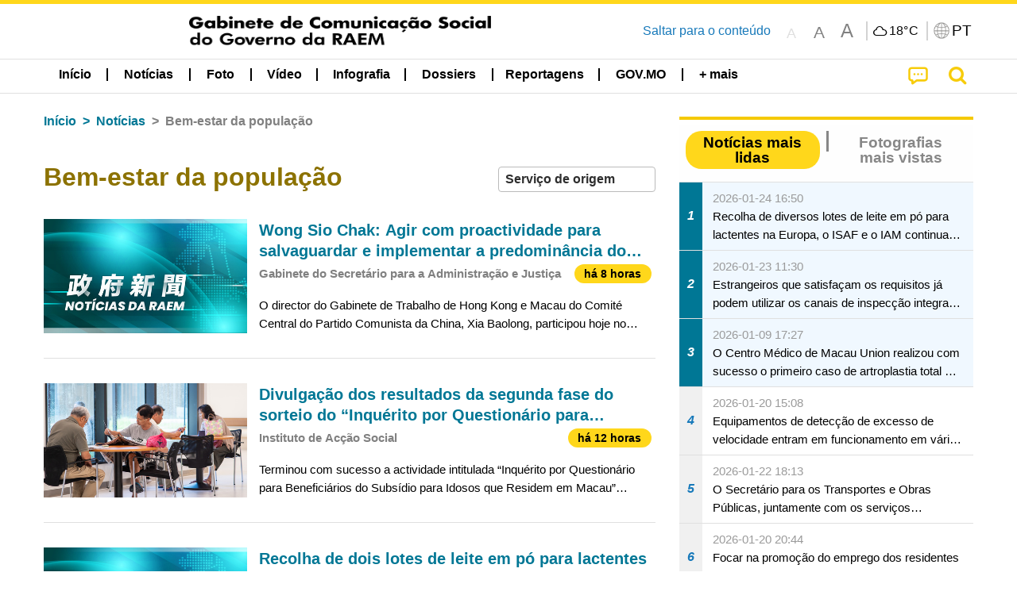

--- FILE ---
content_type: image/svg+xml
request_url: https://www.gcs.gov.mo/news/img/icon_top.svg
body_size: 21378
content:
<?xml version="1.0" encoding="utf-8"?>
<!-- Generator: Adobe Illustrator 24.0.2, SVG Export Plug-In . SVG Version: 6.00 Build 0)  -->
<svg version="1.1" xmlns="http://www.w3.org/2000/svg" xmlns:xlink="http://www.w3.org/1999/xlink" x="0px" y="0px"
	 viewBox="0 0 79.7 79.7" style="enable-background:new 0 0 79.7 79.7;" xml:space="preserve">
<style type="text/css">
	.st0{display:none;}
	.st1{display:inline;}
	.st2{fill:#F7CC0B;}
	.st3{display:inline;fill:#F7CC0B;}
	.st4{fill:#30ADA5;}
	.st5{fill:#FFFFFF;}
	.st6{display:inline;fill:#888888;}
	.st7{fill:#007795;}
	.st8{display:inline;fill:#007795;}
	.st9{fill:#D6AC00;}
	.st10{fill:#0065E1;}
	.st11{fill:#FB0707;}
	.st12{fill:#EC303B;}
	.st13{fill:url(#SVGID_1_);}
	.st14{fill:#4CAF50;}
	.st15{display:inline;fill:#FFFFFF;}
	.st16{fill:#56A3D6;}
	.st17{fill:#C8C8C8;}
	.st18{clip-path:url(#SVGID_3_);fill:#C8C8C8;}
	.st19{clip-path:url(#SVGID_3_);}
	.st20{font-family:'AvantGardeITCbyBT-Medium';}
	.st21{font-size:4.003px;}
	.st22{fill:none;stroke:#B2AFAB;stroke-width:0.5526;stroke-miterlimit:10;}
	.st23{clip-path:url(#SVGID_5_);fill:#C8C8C8;}
	.st24{clip-path:url(#SVGID_5_);}
	.st25{fill:#FF0000;}
	.st26{display:inline;fill:#3AA39C;}
	.st27{display:inline;fill:#0080FF;}
	.st28{display:inline;fill:#00CCFF;}
	.st29{fill:#2DC100;}
	.st30{fill:#00D954;}
	.st31{fill-rule:evenodd;clip-rule:evenodd;fill:#00D954;}
	.st32{fill:#2FA5DD;}
	.st33{fill:#E7162C;}
	.st34{fill:#A9A9A9;}
	.st35{opacity:0.6;fill:#36ADA5;}
</style>
<g id="Layer_1" class="st0">
	<g class="st1">
		<path class="st2" d="M17.8,35.8c0-0.5,0-0.8,0-1.1c0-9.2,0-18.4,0-27.5c0-2.7,1.2-3.9,3.9-3.9c17.9,0,35.9,0,53.8,0
			c1.9,0,3.1,0.8,3.5,2.4c0.1,0.3,0.1,0.7,0.1,1.1c0,18.5,0,37.1,0,55.6c0,8-6.1,14.1-14.2,14.1c-16.8,0-33.6,0-50.5,0
			c-1.7,0-3.5,0.1-5.2-0.3c-4.8-1.3-8.6-5.7-8.7-10.7c-0.1-6.2-0.1-12.4,0-18.6c0.1-5.9,5.3-10.9,11.2-11
			C13.8,35.7,15.7,35.8,17.8,35.8z M22.8,70.1c0.4,0,0.6,0,0.9,0c13.8,0,27.5,0,41.3,0c4.7,0,8-3.3,8-8c0-17.3,0-34.5,0-51.8
			c0-0.3,0-0.5,0-0.8c-16.3,0-32.5,0-48.8,0c0,0.4,0,0.7,0,1.1c0,16.9,0,33.8,0,50.7C24.1,64.3,24.3,67.3,22.8,70.1z M17.8,42
			c-2,0-3.9-0.1-5.8,0c-2.7,0.1-4.9,2.3-5,5.1c-0.1,1.4,0,2.7,0,4.1c0,4.6,0,9.3,0,13.9c0,3.1,3.1,6,7,4.9c2.4-0.7,3.9-2.8,3.9-5.5
			c0-7.2,0-14.5,0-21.7C17.8,42.6,17.8,42.3,17.8,42z"/>
		<path class="st2" d="M48.5,44.1c-4.5,0-8.9,0-13.4,0c-2.3,0-3.8-2.1-3-4.2c0.4-1.1,1.3-1.8,2.5-2c0.3,0,0.6-0.1,0.9-0.1
			c8.7,0,17.3,0,26,0c1.2,0,2.2,0.3,3,1.3c0.7,1,0.9,2.1,0.3,3.2c-0.5,1.1-1.4,1.7-2.6,1.8c-1.1,0.1-2.2,0-3.3,0
			C55.4,44.1,51.9,44.1,48.5,44.1z"/>
		<path class="st2" d="M44.7,29c-3.2,0-6.5,0-9.7,0c-1.4,0-2.4-0.7-2.9-1.9c-0.5-1.2-0.3-2.3,0.6-3.3c0.7-0.7,1.5-1,2.5-1
			c6.4,0,12.8,0,19.2,0c2,0,3.3,1.4,3.3,3.2c0,1.8-1.4,3-3.3,3C51,29,47.9,29,44.7,29L44.7,29z"/>
		<path class="st2" d="M44.7,58.2c-3.2,0-6.5,0-9.7,0c-1.3,0-2.3-0.7-2.8-1.9c-0.5-1.2-0.4-2.4,0.5-3.3c0.5-0.5,1.2-1,1.9-1
			c6.8-0.1,13.6-0.1,20.4,0c1.4,0,2.5,1.3,2.6,2.7c0.1,1.5-0.7,2.9-2.1,3.3c-0.4,0.1-0.9,0.2-1.4,0.2C51,58.2,47.8,58.2,44.7,58.2
			L44.7,58.2z"/>
	</g>
</g>
<g id="Layer_2" class="st0">
	<g class="st1">
		<path class="st2" d="M79.2,18.1c0-1-0.1-2.1-0.3-3.1C77.7,8.9,71.6,4.7,66.5,4.8C48.9,5,31.2,4.8,13.6,4.8c-7.1,0-13,5.8-13,13
			c0,10.5,0,20.9,0,31.4C0.6,55,4.3,60,9.9,61.8c1,0.3,2,0.5,3.1,0.7c0,2.4,0.1,4.7,0,7.1c-0.1,2.1,0.5,3.9,2.5,4.9
			c2,1,3.7,0.5,5.4-0.8c4.7-3.5,9.5-7,14.3-10.4c0.6-0.4,1.4-0.7,2.1-0.7c9.5,0,18.9,0,28.4,0c7.9,0,13.5-5.7,13.5-13.5
			C79.2,38.7,79.2,28.4,79.2,18.1z M65.6,54.2c-10,0-20,0-30,0c-1.6,0-3,0.4-4.3,1.4c-2.8,2.1-5.7,4.2-8.5,6.3
			c-0.4,0.3-0.8,0.5-1.5,0.9c0-1.2-0.1-2,0-2.8c0.3-3.5-2.1-6.1-5.9-5.8c-1.2,0.1-2.4-0.2-3.5-0.6c-2-0.8-3.1-2.3-3.1-4.6
			c0-10.1,0-20.2,0-30.4c0-3.5,1.9-5.5,5.4-5.7c0.5,0,0.9,0,1.4,0c16.6,0,33.2,0,49.9,0c3.3,0,5.3,2,5.3,5.3c0,10.2,0,20.5,0,30.7
			C70.9,52.2,68.9,54.2,65.6,54.2z"/>
		<path class="st2" d="M29.5,33.6c0,2.3-2,4.1-4.3,4.1c-2.2-0.1-4.1-1.9-4-4.2c0-2.3,2-4.1,4.3-4.1C27.8,29.4,29.6,31.4,29.5,33.6z"
			/>
		<path class="st2" d="M44,33.6c0,2.3-2,4.1-4.3,4.1c-2.2-0.1-4.1-1.9-4-4.2c0-2.3,2-4.1,4.3-4.1C42.2,29.4,44.1,31.4,44,33.6z"/>
		<path class="st2" d="M54.3,37.7c-2.3,0-4.1-1.9-4.1-4.2c0-2.3,1.9-4.2,4.2-4.1c2.2,0,4.1,1.9,4.1,4.2
			C58.5,35.9,56.6,37.7,54.3,37.7z"/>
	</g>
</g>
<g id="Layer_3" class="st0">
	<g class="st1">
		<path class="st2" d="M79,70.2c-0.1,1.4-0.1,2.8-0.4,4.1c-0.7,2.8-3.4,4.7-6.1,4.6c-3-0.1-5.4-2.1-6-5c-0.1-0.6-0.2-1.3-0.2-2
			c-0.2-12.8-4-24.3-11.6-34.5c-7.5-10.1-17.2-17.1-29.2-21.1c-5.7-1.9-11.6-2.9-17.7-2.9C6,13.4,4.3,13,3,11.8
			C1,10.1,0.3,7.9,1,5.4C1.8,2.8,3.5,1,6.3,0.9c2.9-0.1,5.9,0,8.8,0.3c5.7,0.6,11.3,1.9,16.7,3.9c8.3,3.1,15.7,7.5,22.4,13.3
			c11.2,9.8,18.6,21.9,22.4,36.2C78,59.7,78.7,64.9,79,70.2z"/>
		<path class="st2" d="M55.6,72c0.2,2-0.5,4.1-2.5,5.6c-1.9,1.4-4.1,1.7-6.3,0.7c-2.2-1-3.6-2.7-3.7-5.2c-0.2-3.6-0.4-7.2-1.5-10.6
			c-4.2-13.2-13.1-21.6-26.6-25c-2.7-0.7-5.4-0.8-8.2-0.9c-2.6-0.1-4.8-1.8-5.7-4.1C-0.4,28.2,2.7,24,7.3,24
			c19.5,0.2,36.8,11.7,44.5,29.7C54.2,59.4,55.4,65.3,55.6,72z"/>
		<path class="st2" d="M26.1,66.1c0,7-5.6,12.6-12.6,12.6c-6.9,0-12.6-5.7-12.6-12.6c0-6.9,5.6-12.6,12.6-12.6
			C20.5,53.5,26.1,59.1,26.1,66.1z"/>
	</g>
</g>
<g id="Layer_4" class="st0">
	<path class="st3" d="M51.9,58.3c-15,10.2-33.4,5.9-43-6.2C-1.5,39,0,20.9,11.3,9.8C23.2-1.8,40.9-2.6,53.8,7.7
		c12.4,10,16.6,30.1,4.1,45.3c0.7,0.6,1.6,1.2,2.3,1.9c5.5,5.6,10.9,11.3,16.4,17c2.2,2.3,1.7,5.7-1,6.9c-1.5,0.7-3,0.5-4.3-0.6
		c-0.3-0.3-0.6-0.6-0.9-0.8c-5.9-6.2-11.9-12.3-17.8-18.5C52.3,58.7,52.1,58.5,51.9,58.3z M33.6,8.9c-12.9,0-23.5,10.6-23.4,23.5
		c0,12.9,10.6,23.5,23.5,23.4c13-0.1,23.4-10.6,23.4-23.5C57.1,19.3,46.5,8.8,33.6,8.9z"/>
</g>
<g id="Layer_5" class="st0">
	<g class="st1">
		<path d="M28.2,39.4c0.2-7,5.7-12.2,12.7-12.1c6.5,0.2,11.9,5.9,11.7,12.4c-0.2,6.8-5.7,12.1-12.4,11.9C33.5,51.6,28,46,28.2,39.4z
			"/>
		<path d="M50.2,26.6c-1.1-0.6-2-1.2-3.1-1.8c0.1-0.2,0.3-0.5,0.4-0.7c1.9-3.1,3.7-6.3,5.6-9.4c0.2-0.4,0.3-0.7-0.1-1.1
			c-2.3-2.9-2.2-6.6,0.3-9.4c2.2-2.5,6.1-2.9,9.1-1c2.8,1.8,3.9,5.5,2.7,8.7c-1.3,3.1-4.6,4.9-7.9,4.2c-0.5-0.1-0.8,0.1-1,0.5
			c-1.8,3.1-3.7,6.2-5.5,9.3C50.5,26.1,50.3,26.3,50.2,26.6z"/>
		<path d="M24.5,43c0.4,1.1,0.8,2.2,1.2,3.4c-3.6,1.2-7.3,2.4-11,3.7c0,1.4-0.2,2.8-0.9,4c-1.4,2.6-4.5,4-7.5,3.4
			c-2.8-0.5-5.2-3-5.6-5.9c-0.4-3.3,1.2-6.3,4.2-7.6c3-1.3,6.3-0.4,8.4,2.2c0.3,0.4,0.6,0.4,1,0.2c3.1-1.1,6.3-2.1,9.4-3.2
			C23.9,43.2,24.2,43.1,24.5,43z"/>
		<path d="M42.2,55.7c1.2-0.3,2.3-0.5,3.5-0.8c0.4,1.7,0.8,3.3,1.2,5c0.2,1,0.5,1.9,0.6,2.9c0.1,0.5,0.3,0.7,0.8,0.8
			c3.4,0.5,5.7,2.9,6.1,6.3c0.6,4.8-4.2,8.9-8.8,7.6c-2.9-0.8-4.7-2.7-5.2-5.7c-0.5-3,0.6-5.5,3.2-7.2c0.4-0.3,0.4-0.6,0.3-1
			C43.4,61,42.9,58.4,42.2,55.7z"/>
		<path d="M56.3,42.9c0.1-1.2,0.2-2.3,0.4-3.5c1.4,0.1,2.8,0.3,4.2,0.4c1.3,0.1,2.7,0.3,4,0.4c0.4,0,0.7,0,0.9-0.5
			c1.3-2.6,3.4-4.1,6.4-4.1c3,0,5.2,1.5,6.5,4.2c2,4.3-1,9.5-5.7,9.9c-3.6,0.4-6.8-2-7.6-5.3c-0.1-0.6-0.5-0.7-1-0.7
			c-2.5-0.2-5-0.5-7.6-0.7C56.6,42.9,56.5,42.9,56.3,42.9z"/>
		<path d="M29.9,27.1c-0.8,0.9-1.6,1.7-2.5,2.6c-0.7-0.6-1.4-1.3-2-1.9c-0.8-0.7-1.5-1.4-2.3-2.2c-0.3-0.3-0.5-0.3-0.9-0.1
			c-3.6,1.8-7.6,0.5-9.6-3.1c-1.2-2.3-1-5.5,0.7-7.5c1.9-2.3,4.8-3.3,7.5-2.5c4.3,1.3,6.4,5.6,4.6,9.7c-0.2,0.4-0.1,0.6,0.2,0.9
			C27,24.4,28.4,25.8,29.9,27.1z"/>
	</g>
</g>
<g id="Layer_6" class="st0">
	<g class="st1">
		<path class="st4" d="M2.5,13.1c0.9-0.8,1.8-1.2,2.9-1.3c0.4,0,0.9-0.1,1.3-0.1c22.1,0,44.3,0,66.4,0c1.2,0,2.4,0.1,3.5,0.9
			C64.4,24.4,52.2,36.2,39.9,48C27.4,36.3,15,24.7,2.5,13.1z"/>
		<path class="st4" d="M4.3,67.5c8-7.7,16-15.5,24.1-23.2c0.2,0.2,0.5,0.4,0.7,0.6c2.9,2.7,5.9,5.5,8.8,8.2c1.5,1.4,2.7,1.4,4.2,0
			c2.9-2.8,5.9-5.7,8.8-8.5c0.2-0.2,0.4-0.4,0.7-0.6c8.3,7.8,16.6,15.5,25,23.4c-0.8,0.2-1.5,0.5-2.2,0.6C74,68,73.5,68,73.1,68
			C51,68,28.9,68,6.8,68c-0.8,0-1.7-0.1-2.5-0.2C4.3,67.7,4.3,67.6,4.3,67.5z"/>
		<path class="st4" d="M0.5,63.6c0-15.1,0-30.1,0-45.2c8,7.5,16,14.9,24,22.4C16.6,48.4,8.7,56,0.7,63.7C0.7,63.7,0.6,63.6,0.5,63.6
			z"/>
		<path class="st4" d="M55.2,40.3c8-7.7,15.9-15.4,24-23.1c0,15.2,0,30.3,0,45.5C71.2,55.2,63.2,47.8,55.2,40.3z"/>
	</g>
</g>
<g id="Layer_7" class="st0">
	<g class="st1">
		<path class="st4" d="M61,64.1c0-0.4,0-0.8,0-1.1c0-5.5,0-11,0-16.5c0-2.4-1.2-3.5-3.5-3.5c-11.7,0-23.5,0-35.2,0
			c-2.4,0-3.5,1.2-3.5,3.5c0,5.5,0,11,0,16.5c0,0.3,0,0.7,0,1.1c-3,0-6,0-8.9,0c-0.8,0-1.7-0.1-2.5-0.4c-3.7-0.9-6.6-4.4-6.6-8.2
			c-0.1-8.4-0.1-16.8,0-25.1c0-4.6,4-8.4,8.6-8.6c0.4,0,0.8,0,1.1,0c19.7,0,39.4,0,59.1,0c6,0,9.7,3.8,9.7,9.7c0,7.7,0,15.3,0,23
			c0,5.8-3.9,9.6-9.7,9.6C66.7,64.1,63.9,64.1,61,64.1z M64.1,30.8c-1.7,0-3.1,1.4-3,3.1c0,1.6,1.3,2.9,3,3c1.7,0,3.1-1.3,3.1-3
			C67.1,32.2,65.7,30.8,64.1,30.8z"/>
		<path class="st4" d="M61,18.7c-14.1,0-28.1,0-42.2,0c0-0.3-0.1-0.6-0.1-0.8c0-3.6,0-7.2,0-10.9c0-2.2,1.2-3.4,3.4-3.4
			c11.8,0,23.7,0,35.5,0C59.8,3.6,61,4.8,61,7c0,3.8,0,7.6,0,11.4C61,18.5,61,18.5,61,18.7z"/>
		<path class="st4" d="M24.8,49c10.1,0,20.1,0,30.2,0c0,0.4,0,0.7,0,1c0,7.5,0,15,0,22.6c0,2.4-1.1,3.6-3.6,3.6c-7.7,0-15.4,0-23,0
			c-2.4,0-3.6-1.1-3.6-3.6c0-7.5,0-15,0-22.6C24.8,49.7,24.8,49.4,24.8,49z M39.9,61c2,0,3.9,0,5.9,0c1.8,0,3.2-1.3,3.2-3
			c0-1.7-1.4-3-3.2-3c-3.9,0-7.8,0-11.7,0c-1.9,0-3.2,1.3-3.2,3c0,1.8,1.3,3,3.2,3.1C36,61,38,61,39.9,61z M39.9,64.1
			c-1.9,0-3.8,0-5.8,0c-1.9,0-3.3,1.2-3.3,3c0,1.8,1.4,3,3.3,3c3.9,0,7.7,0,11.6,0c1.9,0,3.3-1.3,3.3-3.1c0-1.7-1.4-3-3.2-3
			C43.8,64,41.8,64.1,39.9,64.1z"/>
	</g>
</g>
<g id="Layer_8" class="st0">
	<g class="st1">
		<path class="st4" d="M66.1,26.7c0,4.5-1.1,8.8-3.3,12.7c-7.1,12.8-14.2,25.6-21.3,38.5c-0.4,0.7-0.8,1.3-1.7,1.2
			c-0.9,0-1.3-0.6-1.7-1.3C31.1,65.1,24,52.3,17,39.5c-5.2-9.5-4.2-21,2.7-29.3c4.3-5.2,9.9-8.4,16.6-9.3C48-0.8,59.4,5.6,64,16.6
			C65.4,19.8,66.1,23.2,66.1,26.7z M39.9,13.6c-7.2,0-13.1,5.9-13.1,13.1c0,7.2,5.9,13.1,13.2,13.1c7.2,0,13.1-5.9,13-13.1
			C52.9,19.5,47,13.6,39.9,13.6z"/>
	</g>
</g>
<g id="Layer_9" class="st0">
	<g class="st1">
		<path class="st4" d="M62.6,79.1c-6-0.2-11.1-1.3-16.1-3.2c-15.7-5.8-27.3-16.5-35.1-31.2c-3.5-6.5-5.8-13.4-7-20.7
			C3.9,20.7,3.6,17.4,3.7,14c0-2.5,0.8-4.6,2.4-6.4c2.1-2.4,4.4-4.4,7.2-6.1c2-1.2,4-1.1,6-0.2c1.3,0.6,2.6,1.4,3.8,2.2
			c1.2,0.8,1.6,2.1,2,3.4c1.6,4.7,2.6,9.5,3.2,14.4c0.2,1.3-0.5,2.4-1.3,3.3c-1.9,1.9-3.8,3.8-5.8,5.6c-0.5,0.5-0.6,0.8-0.4,1.5
			c2.6,6.5,6.4,12.2,11.3,17.3c3.6,3.8,7.5,7.1,12,9.9c0.8,0.5,1.6,1.2,2.4,1.2c0.7,0,1.4-1,2.1-1.5c1.7-1.4,3.4-2.8,5.2-4
			c1.2-0.9,2.6-1,4-0.6c4.5,1.2,8.8,2.8,13,4.6c2.5,1.1,3.8,3.1,4.6,5.5c0.4,1.2,0.5,2.5,0.6,3.7c0.1,1.2-0.4,2.3-1.2,3.3
			c-2.1,2.6-4.5,5-7.5,6.7C65.7,78.7,63.9,79.3,62.6,79.1z"/>
	</g>
</g>
<g id="Layer_10" class="st0">
	<g class="st1">
		<path class="st4" d="M45.1,28.5c6.4,3.6,9.7,11.1,8.6,18.3c-0.6,4.1-2.4,7.6-5.3,10.6C43,62.8,37.6,68.2,32.2,73.6
			c-5.9,5.8-14,7.2-21.5,3.6C3.7,73.8-0.5,65.7,0.8,58c0.7-4,2.4-7.5,5.2-10.4c5.4-5.4,10.8-10.8,16.2-16.2c0.1-0.1,0.2-0.2,0.4-0.4
			c-0.1,0.9-0.1,1.7-0.2,2.5c-0.2,2.9,0.4,5.8,1.2,8.5c0.2,0.6,0,1-0.4,1.4c-3.6,3.5-7.1,7.1-10.6,10.6c-3.9,4-3.8,10,0.4,13.6
			c3.4,2.9,8.6,3,12,0c0.2-0.2,0.5-0.4,0.7-0.6c5.4-5.4,10.9-10.9,16.3-16.3c3.6-3.6,3.7-9.2,0.4-12.9c-0.1-0.1-0.2-0.2-0.3-0.3
			c-0.8-0.5-1.3-1.1-1.3-2.2c0-1.4-0.1-2.8,0.9-3.8C42.8,30.5,43.9,29.5,45.1,28.5z"/>
		<path class="st4" d="M58.3,47.5c0.1-0.9,0.1-1.7,0.2-2.4c0.2-3-0.4-5.8-1.2-8.6c-0.2-0.5-0.1-0.9,0.3-1.3c3.2-3.1,6.4-6.3,9.5-9.5
			c4.2-4.3,3.7-10.8-1.1-14.2C62.6,9,57.9,9.3,54.7,12c-0.2,0.2-0.5,0.4-0.7,0.7c-5,5-10,10-15,15c-3.6,3.7-3.8,9.3-0.5,12.9
			c0.1,0.1,0.2,0.2,0.3,0.3c0.4,0.5,1.2,0.6,1.2,1.5c0.1,1.6,0.4,3.2-0.8,4.5c-1,1.1-2.2,2.1-3.4,3.1c-1.8-1-3.5-2.4-4.8-4.2
			c-4.5-6.1-5.2-12.7-2.1-19.7c0.9-1.9,2.2-3.6,3.7-5.1c5-5,10-10,15-15C53.3,0.4,61.4-1,68.8,2.4C75.9,5.7,80.2,13.9,79,21.7
			c-0.7,4-2.4,7.5-5.2,10.4c-5,5-10.1,10.1-15.1,15.1C58.6,47.2,58.5,47.3,58.3,47.5z"/>
	</g>
</g>
<g id="Layer_11" class="st0">
	<g class="st1">
		<polygon points="79.1,46.8 40,69.2 0.6,46.7 0.6,33.8 39.7,56.4 79.1,33.8 		"/>
		<polygon points="79.1,23.7 40,46.1 0.6,23.6 0.6,10.7 39.7,33.3 79.1,10.6 		"/>
	</g>
</g>
<g id="Layer_12" class="st0">
	<g class="st1">
		<path class="st5" d="M54.1,79.3c-1.8-1.8-3.6-3.6-5.4-5.5c-5.7-5.7-11.3-11.3-17-17C26.1,51.2,20.5,45.7,15,40.1
			c-0.2-0.2-0.2-0.3,0-0.5c4.5-4.5,9-9,13.5-13.4c5.5-5.5,11-11,16.6-16.5c3-3,6.1-6.1,9.1-9.1c0,0,0,0,0,0
			c3.6,3.6,7.2,7.2,10.9,10.9c-1,1-2.1,2-3.1,3.1C56.4,19.8,51,25.3,45.6,30.7c-3,3-5.9,5.9-8.9,8.9c-0.2,0.2-0.2,0.4,0,0.6
			c6.4,6.3,12.7,12.7,19,19c3,3,6,6,9,9c0.1,0.1,0.2,0.2,0.2,0.2C61.3,72,57.7,75.6,54.1,79.3z"/>
	</g>
</g>
<g id="Layer_13" class="st0">
	<g class="st1">
		<path class="st5" d="M25.6,0.4c1.8,1.8,3.6,3.6,5.4,5.5c5.7,5.7,11.4,11.4,17,17c5.6,5.6,11.1,11.1,16.7,16.7
			c0.2,0.2,0.2,0.3,0,0.5c-4.5,4.5-9,9-13.5,13.5c-5.5,5.5-11.1,11-16.6,16.6c-3,3-6.1,6.1-9.1,9.1c0,0,0,0,0,0
			c-3.6-3.6-7.2-7.2-10.9-10.9c1-1,2.1-2,3.1-3.1c5.4-5.4,10.8-10.8,16.3-16.3c3-3,5.9-5.9,8.9-8.9c0.2-0.2,0.2-0.4,0-0.6
			C36.7,33.2,30.3,26.9,24,20.5c-3-3-6-6-9-9c-0.1-0.1-0.2-0.2-0.2-0.2C18.4,7.7,22,4.1,25.6,0.4z"/>
	</g>
</g>
<g id="Layer_14" class="st0">
	<path class="st6" d="M0.5,39.9c0-21.7,17.7-39.4,39.4-39.4c21.7,0,39.4,17.8,39.3,39.4c0,21.7-17.8,39.4-39.4,39.3
		C18.2,79.2,0.5,61.5,0.5,39.9z M38.2,39.5c0-4.2,0-8.4,0-12.6c-5.6-0.2-11-1-16.3-2.6c-1.2,3.5-2.4,13.2-1.9,15.1
		C26,39.5,32.1,39.5,38.2,39.5z M59.7,39.5c-0.1-5.1-0.6-10.1-2-15.1C52.4,26,47,26.8,41.5,27c0,4.2,0,8.4,0,12.6
		C47.6,39.5,53.6,39.5,59.7,39.5z M69.5,19.3c-2.9,1.5-5.7,2.9-8.6,4.3c1.4,5.1,2,10.5,2.1,15.9c4.4,0,8.7,0,13,0
		C75.8,32,73.6,25.3,69.5,19.3z M3.8,39.5c4.3,0,8.6,0,12.9,0c0-0.5,0-1,0-1.4c0.2-2.5,0.3-5.1,0.7-7.6c0.3-2.2,0.8-4.3,1.3-6.5
		c0.1-0.5,0-0.7-0.5-1c-1.7-0.7-3.4-1.5-5-2.3c-0.9-0.5-1.8-1-2.8-1.6C6.1,25.3,3.9,32,3.8,39.5z M38.2,75.9c0-6.7,0-13.2,0-19.8
		c-5.3,0.1-10.4,0.9-15.5,2.4c0,0.1,0,0.2,0,0.3c0.1,0.3,0.2,0.7,0.3,1c1.8,4.7,4.1,9.2,7.9,12.6C33.1,74.1,35.4,75.4,38.2,75.9z
		 M38.2,23.7c0-6.6,0-13.2,0-19.8c-0.2,0-0.3,0-0.4,0c-2.6,0.5-4.8,1.7-6.7,3.4c-4.2,3.8-6.6,8.6-8.3,13.8c0,0,0,0.1,0,0.2
		C27.8,22.8,32.9,23.6,38.2,23.7z M41.5,23.7c5.2-0.1,10.3-0.9,15.4-2.4c-0.7-1.7-1.3-3.3-2-4.8c-1.8-3.8-4-7.2-7.3-9.8
		c-1.8-1.4-3.8-2.4-6.1-2.8C41.5,10.5,41.5,17.1,41.5,23.7z M56.9,58.4c-5.1-1.5-10.2-2.2-15.4-2.3c0,6.6,0,13.2,0,19.8
		c2-0.2,4.3-1.3,6.1-2.8C52.4,69.2,54.9,64,56.9,58.4z M38.2,42.8c-6.2,0-12.2,0-18.3,0c0,3.3,1.1,10.7,1.9,12.5
		c5.3-1.6,10.8-2.4,16.4-2.6C38.2,49.4,38.2,46.2,38.2,42.8z M41.5,42.8c0,3.3,0,6.6,0,10c5.5,0.2,10.9,1,16.2,2.5
		c1.1-4.2,1.7-8.3,1.8-12.5C53.6,42.8,47.6,42.8,41.5,42.8z M75.9,42.8c-4.4,0-8.6,0-12.7,0c-0.7,4.5-1.4,9-2,13.4
		c2.7,1.4,5.5,2.8,8.4,4.2C73.1,55.2,75.3,49.3,75.9,42.8z M10.2,60.5c2.8-1.4,5.6-2.8,8.2-4.1c-0.7-4.5-1.4-9-2.1-13.5
		c-4.1,0-8.3,0-12.5,0C4.4,49.3,6.6,55.2,10.2,60.5z M60.1,20.3c2.5-0.9,5-2.1,7.4-3.7c-4.4-5.1-9.7-8.8-16-10.9
		c1.9,2.1,3.7,4.3,5,6.8C57.7,15.1,58.8,17.7,60.1,20.3z M60.1,59.3c-1.3,2.8-2.4,5.4-3.7,7.9c-1.3,2.5-3,4.7-4.9,6.8
		c6.4-2.1,11.6-5.8,16.1-11C65,61.7,62.5,60.5,60.1,59.3z M19.6,20.5c2-5.6,4.5-10.5,8.5-14.7c-6.3,2.1-11.5,5.8-16,11
		C14.7,18,17.1,19.2,19.6,20.5z M28.1,73.9c-4-4.1-6.6-9.1-8.5-14.7c-2.5,1.2-4.9,2.4-7.4,3.7C16.6,68.2,21.8,71.8,28.1,73.9z"/>
</g>
<g id="Layer_15" class="st0">
	<g class="st1">
		<path class="st7" d="M49.7,10.3c0,5.4-4.5,9.9-9.9,9.8c-5.4,0-9.7-4.5-9.7-9.9c0-5.4,4.5-9.9,9.9-9.8C45.3,0.5,49.7,5,49.7,10.3z"
			/>
		<path class="st7" d="M39.9,49.7c-5.4,0-9.9-4.5-9.9-9.9c0-5.4,4.4-9.8,9.8-9.8c5.4,0,9.9,4.5,9.9,9.9
			C49.7,45.3,45.2,49.7,39.9,49.7z"/>
		<path class="st7" d="M39.9,79.2c-5.4,0-9.9-4.4-9.9-9.8c0-5.4,4.4-9.8,9.8-9.8c5.4,0,9.9,4.4,9.9,9.8
			C49.7,74.8,45.3,79.2,39.9,79.2z"/>
	</g>
</g>
<g id="Layer_16" class="st0">
	<path class="st8" d="M58.6,29.4c3.1-1.7,6-3.3,8.9-4.9c2.9-1.6,5.8-3.2,8.7-4.7c1.7-0.9,2.9-0.2,2.9,1.7c0,12.2,0,24.5,0,36.7
		c0,2-1.2,2.7-2.9,1.8c-5.5-3-11.1-6-16.6-9.1c-0.3-0.1-0.5-0.3-0.9-0.5c0,0.4,0,0.7,0,0.9c0,1.8,0,3.6-0.1,5.4
		c-0.2,4.1-3.7,7.5-7.8,7.7c-1.1,0-2.1,0-3.2,0c-12.8,0-25.5,0-38.3,0c-4.1,0-7.4-2.6-8.3-6.4c-0.2-0.8-0.2-1.6-0.2-2.4
		c0-10.6,0-21.2,0-31.8c0-5.2,3.5-8.8,8.8-8.8c9.5,0,18.9,0,28.4,0c4,0,8.1,0,12.1,0c4.3,0,7.9,2.8,8.5,6.9c0.3,1.7,0.1,3.4,0.2,5.1
		C58.6,27.8,58.6,28.5,58.6,29.4z M29.7,61.2c6.7,0,13.5,0,20.2,0c3.3,0,5.4-2.1,5.4-5.4c0-10.6,0-21.3,0-31.9
		c0-3.4-2.1-5.4-5.5-5.4c-13.5,0-26.9,0-40.4,0c-3.4,0-5.4,2.1-5.4,5.4c0,10.6,0,21.2,0,31.8c0,0.5,0,1.1,0.1,1.6
		c0.6,2.4,2.5,3.9,5.2,3.9C16.1,61.2,22.9,61.2,29.7,61.2z M75.7,56c0-10.8,0-21.4,0-32.1c-0.2,0.1-0.3,0.1-0.5,0.2
		C69.9,27,64.5,30,59.1,32.9c-0.4,0.2-0.5,0.5-0.5,0.9c0,4.1,0,8.2,0,12.2c0,0.5,0.2,0.8,0.6,1c2.2,1.2,4.3,2.4,6.5,3.5
		C69,52.4,72.3,54.2,75.7,56z"/>
</g>
<g id="Layer_17" class="st0">
	<path class="st3" d="M14.5,0.4c1.7,0,3.5,0.4,5.1,1.4c17,9.6,34.1,19.2,51.1,28.8c7.3,4.2,7.4,14.2,0,18.4
		c-17,9.7-34.1,19.3-51.2,28.9c-7.3,4.1-16-1.1-16.1-9.5c0-19.1,0-38.1,0-57.2C3.5,5.1,8.2,0.4,14.5,0.4z"/>
</g>
<g id="Layer_18" class="st0">
	<g class="st1">
		<path class="st2" d="M50.1,63c-1.6,8,3.3,13.7,8.4,15.5c6.1,2.1,12.6-0.3,15.8-5.8c3.2-5.4,2-12.3-2.7-16.5
			c-2.4-2.1-5.2-3.2-8.4-3.3c-3.9-0.1-7.2,1.4-10,4.2c-7.9-4.5-15.8-9-23.6-13.5c0.2-1.4,0.4-2.7,0.4-3.9c0-1.3-0.3-2.5-0.4-3.9
			c7.8-4.5,15.7-9,23.6-13.5c5.4,5.5,13.1,5.2,17.9,1.3c4.8-3.9,6.3-10.8,3.4-16.3C71.7,2,65.2-0.8,59.2,0.9c-3,0.9-5.4,2.6-7.2,5.2
			c-2.2,3.2-2.7,6.7-1.9,10.5c-0.3,0.2-0.6,0.4-0.9,0.5c-7.5,4.3-15,8.5-22.5,12.8c-0.6,0.3-0.9,0.2-1.4-0.2
			c-4.1-3.4-8.7-4.1-13.6-2.1c-4.9,2.1-7.6,5.9-8,11.2C3.3,44.4,6.3,49.3,11,51.7c4.8,2.3,10.4,1.6,14.5-1.9
			c0.4-0.4,0.7-0.3,1.1-0.1c1.5,0.9,3,1.7,4.5,2.6C37.4,55.8,43.7,59.4,50.1,63z"/>
		<path class="st2" d="M50.1,63c-6.3-3.6-12.6-7.2-19-10.8c-1.5-0.9-3-1.7-4.5-2.6c-0.4-0.3-0.7-0.3-1.1,0.1
			c-4.1,3.5-9.7,4.3-14.5,1.9C6.3,49.3,3.3,44.4,3.7,39c0.4-5.3,3.1-9.2,8-11.2c4.9-2.1,9.5-1.3,13.6,2.1c0.5,0.4,0.8,0.5,1.4,0.2
			c7.5-4.3,15-8.6,22.5-12.8c0.3-0.2,0.6-0.3,0.9-0.5c-0.8-3.8-0.2-7.3,1.9-10.5c1.8-2.6,4.2-4.3,7.2-5.2c6-1.8,12.4,1,15.3,6.6
			c2.9,5.5,1.4,12.4-3.4,16.3c-4.9,3.9-12.6,4.2-17.9-1.3c-7.9,4.5-15.8,9-23.6,13.5c0.2,1.3,0.4,2.6,0.4,3.9c0,1.3-0.3,2.5-0.4,3.9
			c7.8,4.4,15.7,8.9,23.6,13.5c2.8-2.8,6.1-4.3,10-4.2c3.2,0.1,6,1.2,8.4,3.3c4.7,4.2,5.9,11,2.7,16.5c-3.2,5.5-9.7,7.9-15.8,5.8
			C53.3,76.8,48.4,71.1,50.1,63z"/>
	</g>
</g>
<g id="Layer_19" class="st0">
	<g class="st1">
		<path class="st5" d="M50,63c-1.6,8,3.3,13.7,8.4,15.5c6.1,2.1,12.6-0.3,15.8-5.8c3.2-5.4,2-12.3-2.7-16.4
			c-2.4-2.1-5.2-3.2-8.3-3.3c-3.9-0.1-7.2,1.4-10,4.2c-7.9-4.5-15.8-9-23.6-13.4c0.2-1.4,0.4-2.6,0.4-3.9c0-1.3-0.3-2.5-0.4-3.9
			c7.8-4.5,15.7-8.9,23.6-13.4c5.3,5.5,13.1,5.2,17.9,1.3c4.8-3.9,6.3-10.7,3.4-16.2C71.6,2,65.2-0.7,59.2,1c-3,0.9-5.4,2.6-7.2,5.2
			c-2.2,3.2-2.7,6.7-1.9,10.5c-0.3,0.2-0.6,0.4-0.9,0.5c-7.5,4.3-14.9,8.5-22.4,12.8c-0.6,0.3-0.9,0.2-1.4-0.2
			c-4.1-3.3-8.7-4.1-13.6-2.1c-4.9,2.1-7.6,5.9-8,11.2c-0.4,5.3,2.5,10.3,7.3,12.6c4.8,2.3,10.4,1.6,14.4-1.9
			c0.4-0.4,0.7-0.3,1.1-0.1c1.5,0.9,3,1.7,4.5,2.6C37.4,55.8,43.7,59.4,50,63z"/>
		<path class="st5" d="M50,63c-6.3-3.6-12.6-7.2-18.9-10.8c-1.5-0.8-3-1.7-4.5-2.6c-0.4-0.3-0.7-0.3-1.1,0.1
			c-4.1,3.5-9.7,4.3-14.4,1.9C6.4,49.3,3.4,44.4,3.8,39c0.4-5.3,3.1-9.2,8-11.2c4.9-2.1,9.5-1.3,13.6,2.1c0.5,0.4,0.8,0.5,1.4,0.2
			c7.5-4.3,14.9-8.5,22.4-12.8c0.3-0.2,0.6-0.3,0.9-0.5C49.3,13,49.8,9.4,52,6.2c1.8-2.6,4.2-4.3,7.2-5.2c6-1.8,12.4,1,15.3,6.6
			c2.9,5.5,1.4,12.3-3.4,16.2c-4.8,3.9-12.6,4.2-17.9-1.3c-7.9,4.5-15.8,9-23.6,13.4c0.2,1.3,0.4,2.6,0.4,3.9c0,1.3-0.3,2.5-0.4,3.9
			c7.8,4.4,15.7,8.9,23.6,13.4c2.7-2.8,6.1-4.3,10-4.2c3.2,0.1,6,1.2,8.3,3.3c4.7,4.2,5.8,11,2.7,16.4c-3.2,5.5-9.7,7.9-15.8,5.8
			C53.3,76.7,48.4,71,50,63z"/>
	</g>
</g>
<g id="Layer_20" class="st0">
	<g class="st1">
		<path class="st5" d="M79.1,39.9C79,61.6,61.4,79.1,39.8,79.1C18.1,79,0.6,61.4,0.7,39.8C0.8,18.1,18.4,0.6,40,0.7
			C61.6,0.8,79.1,18.3,79.1,39.9z M39.8,72.5c18,0,32.6-14.5,32.7-32.6C72.6,21.9,58,7.3,39.9,7.2c-18,0-32.6,14.5-32.7,32.6
			C7.1,57.8,21.8,72.5,39.8,72.5z"/>
		<path class="st5" d="M33.4,39.9c0-3.8,0-7.6,0-11.3c0-1,0.2-1.8,1.1-2.3c0.9-0.5,1.7-0.1,2.5,0.5c5.2,3.8,10.3,7.5,15.5,11.3
			c1.6,1.1,1.6,2.5,0,3.7c-5.2,3.8-10.4,7.6-15.7,11.4c-1.1,0.8-2.3,0.8-3-0.2c-0.3-0.4-0.4-1-0.4-1.6
			C33.4,47.5,33.4,43.7,33.4,39.9z"/>
	</g>
</g>
<g id="Layer_21" class="st0">
	<g class="st1">
		<path class="st5" d="M79.1,39.9C79,61.6,61.4,79.1,39.8,79.1C18.1,79,0.6,61.4,0.7,39.8C0.8,18.1,18.4,0.6,40,0.7
			C61.6,0.8,79.1,18.3,79.1,39.9z M39.8,72.5c18,0,32.6-14.5,32.7-32.6C72.6,21.9,58,7.3,39.9,7.2c-18,0-32.6,14.5-32.7,32.6
			C7.1,57.8,21.8,72.5,39.8,72.5z"/>
		<path class="st2" d="M34.2,39.9c0-3.8,0-7.6,0-11.3c0-1,0.2-1.8,1.1-2.3c0.9-0.5,1.7-0.1,2.5,0.5c5.2,3.8,10.3,7.5,15.5,11.3
			c1.6,1.1,1.6,2.5,0,3.7c-5.2,3.8-10.4,7.6-15.7,11.4c-1.1,0.8-2.3,0.8-3-0.2c-0.3-0.4-0.4-1-0.4-1.6
			C34.2,47.5,34.2,43.7,34.2,39.9z"/>
	</g>
</g>
<g id="Layer_22" class="st0">
	<g class="st1">
		<path d="M39.9,79.2C18.4,79.3,0.6,61.6,0.5,40.1C0.4,18.2,17.9,0.6,39.8,0.5c21.5-0.1,39.3,17.7,39.4,39.3
			C79.3,61.5,61.7,79.1,39.9,79.2z M7.7,39.8C7.7,57.6,22,72,39.8,72.1c17.8,0,32.3-14.4,32.3-32.2c0-17.7-14.4-32.2-32.1-32.2
			C22.1,7.7,7.7,22.1,7.7,39.8z"/>
		<path d="M36.3,29.1c0-3.6,0-7.2,0-10.7c0-2.6,2.7-4.3,5-3.2c1.5,0.7,2.1,1.9,2.1,3.5c0,5.5,0.1,11-0.1,16.4
			c-0.1,2.3,0.6,4,2.3,5.6c2.6,2.3,4.9,4.8,7.3,7.3c2.1,2.1,1.2,5.4-1.6,6.1c-1.2,0.3-2.4,0-3.3-0.9c-3.6-3.6-7.2-7.2-10.8-10.8
			c-0.7-0.7-1-1.7-1-2.7C36.3,36.1,36.3,32.6,36.3,29.1C36.3,29.1,36.3,29.1,36.3,29.1z"/>
	</g>
</g>
<g id="Layer_23" class="st0">
	<g class="st1">
		<circle class="st5" cx="39.9" cy="39.9" r="39.4"/>
		<path class="st9" d="M35.8,41.9c-1.9,0-3.8,0-5.6,0c0-2.3,0-4.6,0-6.9c1.9,0,3.7,0,5.6,0c0-0.2,0-0.3,0-0.5c0-2,0-4.1,0.1-6.1
			c0.1-2.4,1-4.6,2.9-6.2c1.5-1.3,3.3-1.8,5.2-1.9c1.8,0,3.7,0.1,5.5,0.2c0.1,0,0.1,0,0.2,0.1c0,2,0,4.1,0,6.2c-0.4,0-0.8,0-1.1,0
			c-1.1,0-2.2,0-3.3,0.1c-1.5,0.1-2.3,1-2.4,2.4c-0.1,1.8,0,3.7,0,5.6c0,0,0,0,0,0.1c1,0,2.1,0,3.1,0c1,0,2.1,0,3.1,0
			c-0.3,2.3-0.6,4.6-0.9,6.9c-1.8,0-3.6,0-5.4,0c0,5.8,0,11.6,0,17.4c-2.3,0-4.6,0-6.9,0C35.8,53.5,35.8,47.8,35.8,41.9z"/>
	</g>
</g>
<g id="Layer_24" class="st0">
	<g class="st1">
		<circle class="st10" cx="39.9" cy="39.9" r="39.4"/>
		<path class="st5" d="M35.8,41.9c-1.9,0-3.8,0-5.6,0c0-2.3,0-4.6,0-6.9c1.9,0,3.7,0,5.6,0c0-0.2,0-0.3,0-0.5c0-2,0-4.1,0.1-6.1
			c0.1-2.4,1-4.6,2.9-6.2c1.5-1.3,3.3-1.8,5.2-1.9c1.8,0,3.7,0.1,5.5,0.2c0.1,0,0.1,0,0.2,0.1c0,2,0,4.1,0,6.2c-0.4,0-0.8,0-1.1,0
			c-1.1,0-2.2,0-3.3,0.1c-1.5,0.1-2.3,1-2.4,2.4c-0.1,1.8,0,3.7,0,5.6c0,0,0,0,0,0.1c1,0,2.1,0,3.1,0c1,0,2.1,0,3.1,0
			c-0.3,2.3-0.6,4.6-0.9,6.9c-1.8,0-3.6,0-5.4,0c0,5.8,0,11.6,0,17.4c-2.3,0-4.6,0-6.9,0C35.8,53.5,35.8,47.8,35.8,41.9z"/>
	</g>
</g>
<g id="Layer_25" class="st0">
	<g class="st1">
		<circle class="st5" cx="39.9" cy="39.9" r="39.4"/>
		<g>
			<path class="st9" d="M52.3,24.2c1.3,0.1,2.7,0.2,4,0.5c3,0.8,4.7,2.8,5.3,5.8c0.4,2.2,0.5,4.4,0.6,6.7c0.1,3.4,0.1,6.8-0.3,10.2
				c-0.1,1.1-0.3,2.2-0.6,3.2c-1,2.7-2.9,4.2-5.7,4.6c-3.5,0.5-7.1,0.6-10.7,0.7c-4.2,0-8.4,0-12.6-0.1c-2.7-0.1-5.4-0.3-8.1-0.7
				c-3.3-0.4-5.4-2.7-6-6c-0.4-2.3-0.5-4.6-0.6-6.9c-0.1-3.1-0.1-6.1,0.3-9.2c0.1-1.2,0.2-2.4,0.6-3.5c0.9-2.9,2.9-4.6,5.9-5.1
				c3.5-0.5,7-0.6,10.5-0.7C36.7,23.7,48.4,23.9,52.3,24.2z M40.9,27.1c-3.9,0.1-6.6,0.1-9.3,0.3c-2.2,0.1-4.4,0.3-6.7,0.5
				c-2,0.2-3,1.2-3.4,3.1c-0.2,1-0.3,2.1-0.4,3.2c-0.2,3.3-0.3,6.6-0.1,9.9c0.1,1.7,0.3,3.4,0.6,5c0.2,1.3,1.2,2.1,2.5,2.5
				c0.4,0.1,0.7,0.2,1.1,0.2c3.3,0.2,6.5,0.5,9.8,0.6c4.2,0.1,8.5,0,12.7-0.1c2.3-0.1,4.6-0.3,6.9-0.5c2.1-0.2,3.2-1.2,3.5-3.4
				c0.2-1.4,0.4-2.9,0.4-4.3c0.1-2.9,0.1-5.8,0-8.7c-0.1-1.6-0.3-3.3-0.6-4.9c-0.3-1.3-1.2-2.2-2.5-2.5c-0.8-0.2-1.5-0.3-2.3-0.3
				C48.7,27.5,44.2,27.3,40.9,27.1z"/>
			<path class="st9" d="M35.4,32.8c4.1,2.4,8.1,4.7,12.2,7.1c-4.1,2.4-8.1,4.7-12.2,7.1C35.4,42.2,35.4,37.5,35.4,32.8z"/>
		</g>
	</g>
</g>
<g id="Layer_26" class="st0">
	<g class="st1">
		<circle class="st11" cx="39.9" cy="39.9" r="39.4"/>
		<g>
			<path class="st5" d="M52.3,24.2c1.3,0.1,2.7,0.2,4,0.5c3,0.8,4.7,2.8,5.3,5.8c0.4,2.2,0.5,4.4,0.6,6.7c0.1,3.4,0.1,6.8-0.3,10.2
				c-0.1,1.1-0.3,2.2-0.6,3.2c-1,2.7-2.9,4.2-5.7,4.6c-3.5,0.5-7.1,0.6-10.7,0.7c-4.2,0-8.4,0-12.6-0.1c-2.7-0.1-5.4-0.3-8.1-0.7
				c-3.3-0.4-5.4-2.7-6-6c-0.4-2.3-0.5-4.6-0.6-6.9c-0.1-3.1-0.1-6.1,0.3-9.2c0.1-1.2,0.2-2.4,0.6-3.5c0.9-2.9,2.9-4.6,5.9-5.1
				c3.5-0.5,7-0.6,10.5-0.7C36.7,23.7,48.4,23.9,52.3,24.2z M40.9,27.1c-3.9,0.1-6.6,0.1-9.3,0.3c-2.2,0.1-4.4,0.3-6.7,0.5
				c-2,0.2-3,1.2-3.4,3.1c-0.2,1-0.3,2.1-0.4,3.2c-0.2,3.3-0.3,6.6-0.1,9.9c0.1,1.7,0.3,3.4,0.6,5c0.2,1.3,1.2,2.1,2.5,2.5
				c0.4,0.1,0.7,0.2,1.1,0.2c3.3,0.2,6.5,0.5,9.8,0.6c4.2,0.1,8.5,0,12.7-0.1c2.3-0.1,4.6-0.3,6.9-0.5c2.1-0.2,3.2-1.2,3.5-3.4
				c0.2-1.4,0.4-2.9,0.4-4.3c0.1-2.9,0.1-5.8,0-8.7c-0.1-1.6-0.3-3.3-0.6-4.9c-0.3-1.3-1.2-2.2-2.5-2.5c-0.8-0.2-1.5-0.3-2.3-0.3
				C48.7,27.5,44.2,27.3,40.9,27.1z"/>
			<path class="st5" d="M35.4,32.8c4.1,2.4,8.1,4.7,12.2,7.1c-4.1,2.4-8.1,4.7-12.2,7.1C35.4,42.2,35.4,37.5,35.4,32.8z"/>
		</g>
	</g>
</g>
<g id="Layer_27" class="st0">
	<g class="st1">
		<circle class="st5" cx="39.9" cy="39.9" r="39.4"/>
		<g>
			<path class="st9" d="M39.5,33.6c0.6-0.1,1.1-0.2,1.6-0.3c0.9-0.2,1.8-0.5,2.6-0.7c0.8-0.2,1.6-0.4,2.5-0.5c1.6-0.2,3.1,0,4.2,1.3
				c0.7,0.8,0.7,1.9,0.6,2.9c-0.1,0.6-0.3,1.2-0.5,1.8c-0.1,0.4,0.1,0.5,0.4,0.7c1.2,0.6,2.5,1.2,3.6,1.9c1.2,0.7,1.9,1.8,2.1,3.2
				c0.4,3-0.9,5.3-2.9,7.3c-1.5,1.5-3.3,2.6-5.3,3.4c-1.3,0.5-2.6,1-3.9,1.5c-1,0.3-2,0.4-3,0.6c-2.4,0.5-4.8,0.6-7.2,0.5
				c-1.3-0.1-2.5-0.3-3.8-0.5c-0.9-0.2-1.8-0.3-2.7-0.6c-1.3-0.5-2.6-1-3.8-1.7c-1.5-0.8-3-1.7-4.1-3.1c-1.1-1.2-1.8-2.5-2-4.2
				c-0.1-0.8-0.2-1.6-0.2-2.3c0.1-1.7,0.6-3.3,1.4-4.9c1.5-2.9,3.7-5.2,6-7.4c1.8-1.7,3.7-3.2,6-4.2c1.1-0.5,2.4-0.9,3.5-1.3
				c0.8-0.3,1.6-0.3,2.4-0.2c1.2,0.1,2.2,1,2.6,2.2C40,30.7,39.8,32.1,39.5,33.6z M36.5,37.7c-1.3,0.2-2.9,0.2-4.4,0.5
				c-1.3,0.3-2.6,0.8-3.9,1.3c-2,0.9-3.7,2.1-5,4c-1.1,1.7-1.4,3.5-0.8,5.4c0.6,1.8,1.8,3.1,3.4,4c2.3,1.4,4.9,2.1,7.6,2.1
				c1.2,0,2.4-0.1,3.7-0.2c0.6,0,1.1-0.1,1.7-0.2c1.2-0.3,2.3-0.7,3.4-1.1c2-0.8,3.8-1.9,5.2-3.6c0.8-1,1.4-2.1,1.5-3.3
				c0.1-0.8,0-1.6-0.1-2.4c-0.1-1.1-0.7-2-1.4-2.8c-1.9-2.1-4.5-2.9-7.2-3.4C38.9,37.8,37.8,37.8,36.5,37.7z"/>
			<path class="st9" d="M62.1,33.8c0,1.1-0.1,2.2-0.6,3.3c-0.4,1-1.4,1.4-2.4,1c-0.5-0.2-0.8-1.2-0.6-1.9c0.3-1.3,0.5-2.7,0.3-4
				c-0.5-2.5-1.8-4.4-4-5.7c-1-0.6-2.1-1-3.3-1.2c-1.1-0.2-2.2,0.1-3.2,0c-0.6,0-1.2-0.1-1.5-0.7c-0.3-0.7-0.2-1.9,0.8-2.1
				c1.3-0.3,2.5-0.4,3.8-0.3c2.9,0.3,5.4,1.3,7.4,3.4c1.2,1.3,2.1,2.8,2.6,4.5C61.9,31.4,62.2,32.6,62.1,33.8z"/>
			<path class="st9" d="M50.5,28.3c1.4-0.1,2.6,0.2,3.6,1.1c0.7,0.6,1.2,1.4,1.5,2.2c0.3,0.8,0.5,1.7,0.4,2.5
				c-0.1,0.5-0.2,1-0.4,1.5c-0.3,0.6-1.1,0.9-1.7,0.6c-0.2-0.1-0.4-0.4-0.5-0.7c-0.1-0.6,0-1.2,0-1.7c-0.1-1.2-0.6-2.2-1.7-2.7
				c-0.5-0.2-1.1-0.2-1.7-0.3c-0.4-0.1-0.9,0-1.3-0.1c-0.5-0.1-0.7-0.8-0.6-1.4c0.1-0.5,0.5-1,1.1-1C49.6,28.3,50.1,28.3,50.5,28.3z
				"/>
			<path class="st9" d="M33.8,53.3c-2-0.1-3.6-0.5-4.9-1.7c-0.9-0.9-1.3-1.9-1.5-3.1c-0.5-3.1,1.7-5.3,3.8-6.3
				c1.6-0.8,3.3-1.1,5.1-0.9c2.2,0.1,4.5,1.8,5.1,3.8c0.8,2.5,0.2,4.6-2,6.4c-1.3,1-2.8,1.6-4.4,1.8C34.6,53.2,34.1,53.3,33.8,53.3z
				 M32.5,46.3c-0.3,0.1-0.8,0.2-1.2,0.4c-1.1,0.5-1.5,1.6-1,2.8c0.5,1.2,1.8,1.3,2.9,0.9c0.8-0.3,1.1-0.9,1.4-1.7
				C34.9,47.4,33.9,46.3,32.5,46.3z M36,45.3c-0.5,0-1,0.4-1,0.9c0,0.3,0.5,0.7,0.8,0.7c0.5,0,0.9-0.5,0.9-0.9
				C36.8,45.5,36.6,45.3,36,45.3z"/>
		</g>
	</g>
</g>
<g id="Layer_28" class="st0">
	<g class="st1">
		<circle class="st12" cx="39.9" cy="39.9" r="39.4"/>
		<g>
			<path class="st5" d="M39.5,33.6c0.6-0.1,1.1-0.2,1.6-0.3c0.9-0.2,1.8-0.5,2.6-0.7c0.8-0.2,1.6-0.4,2.5-0.5c1.6-0.2,3.1,0,4.2,1.3
				c0.7,0.8,0.7,1.9,0.6,2.9c-0.1,0.6-0.3,1.2-0.5,1.8c-0.1,0.4,0.1,0.5,0.4,0.7c1.2,0.6,2.5,1.2,3.6,1.9c1.2,0.7,1.9,1.8,2.1,3.2
				c0.4,3-0.9,5.3-2.9,7.3c-1.5,1.5-3.3,2.6-5.3,3.4c-1.3,0.5-2.6,1-3.9,1.5c-1,0.3-2,0.4-3,0.6c-2.4,0.5-4.8,0.6-7.2,0.5
				c-1.3-0.1-2.5-0.3-3.8-0.5c-0.9-0.2-1.8-0.3-2.7-0.6c-1.3-0.5-2.6-1-3.8-1.7c-1.5-0.8-3-1.7-4.1-3.1c-1.1-1.2-1.8-2.5-2-4.2
				c-0.1-0.8-0.2-1.6-0.2-2.3c0.1-1.7,0.6-3.3,1.4-4.9c1.5-2.9,3.7-5.2,6-7.4c1.8-1.7,3.7-3.2,6-4.2c1.1-0.5,2.4-0.9,3.5-1.3
				c0.8-0.3,1.6-0.3,2.4-0.2c1.2,0.1,2.2,1,2.6,2.2C40,30.7,39.8,32.1,39.5,33.6z M36.5,37.7c-1.3,0.2-2.9,0.2-4.4,0.5
				c-1.3,0.3-2.6,0.8-3.9,1.3c-2,0.9-3.7,2.1-5,4c-1.1,1.7-1.4,3.5-0.8,5.4c0.6,1.8,1.8,3.1,3.4,4c2.3,1.4,4.9,2.1,7.6,2.1
				c1.2,0,2.4-0.1,3.7-0.2c0.6,0,1.1-0.1,1.7-0.2c1.2-0.3,2.3-0.7,3.4-1.1c2-0.8,3.8-1.9,5.2-3.6c0.8-1,1.4-2.1,1.5-3.3
				c0.1-0.8,0-1.6-0.1-2.4c-0.1-1.1-0.7-2-1.4-2.8c-1.9-2.1-4.5-2.9-7.2-3.4C38.9,37.8,37.8,37.8,36.5,37.7z"/>
			<path class="st5" d="M62.1,33.8c0,1.1-0.1,2.2-0.6,3.3c-0.4,1-1.4,1.4-2.4,1c-0.5-0.2-0.8-1.2-0.6-1.9c0.3-1.3,0.5-2.7,0.3-4
				c-0.5-2.5-1.8-4.4-4-5.7c-1-0.6-2.1-1-3.3-1.2c-1.1-0.2-2.2,0.1-3.2,0c-0.6,0-1.2-0.1-1.5-0.7c-0.3-0.7-0.2-1.9,0.8-2.1
				c1.3-0.3,2.5-0.4,3.8-0.3c2.9,0.3,5.4,1.3,7.4,3.4c1.2,1.3,2.1,2.8,2.6,4.5C61.9,31.4,62.2,32.6,62.1,33.8z"/>
			<path class="st5" d="M50.5,28.3c1.4-0.1,2.6,0.2,3.6,1.1c0.7,0.6,1.2,1.4,1.5,2.2c0.3,0.8,0.5,1.7,0.4,2.5
				c-0.1,0.5-0.2,1-0.4,1.5c-0.3,0.6-1.1,0.9-1.7,0.6c-0.2-0.1-0.4-0.4-0.5-0.7c-0.1-0.6,0-1.2,0-1.7c-0.1-1.2-0.6-2.2-1.7-2.7
				c-0.5-0.2-1.1-0.2-1.7-0.3c-0.4-0.1-0.9,0-1.3-0.1c-0.5-0.1-0.7-0.8-0.6-1.4c0.1-0.5,0.5-1,1.1-1C49.6,28.3,50.1,28.3,50.5,28.3z
				"/>
			<path class="st5" d="M33.8,53.3c-2-0.1-3.6-0.5-4.9-1.7c-0.9-0.9-1.3-1.9-1.5-3.1c-0.5-3.1,1.7-5.3,3.8-6.3
				c1.6-0.8,3.3-1.1,5.1-0.9c2.2,0.1,4.5,1.8,5.1,3.8c0.8,2.5,0.2,4.6-2,6.4c-1.3,1-2.8,1.6-4.4,1.8C34.6,53.2,34.1,53.3,33.8,53.3z
				 M32.5,46.3c-0.3,0.1-0.8,0.2-1.2,0.4c-1.1,0.5-1.5,1.6-1,2.8c0.5,1.2,1.8,1.3,2.9,0.9c0.8-0.3,1.1-0.9,1.4-1.7
				C34.9,47.4,33.9,46.3,32.5,46.3z M36,45.3c-0.5,0-1,0.4-1,0.9c0,0.3,0.5,0.7,0.8,0.7c0.5,0,0.9-0.5,0.9-0.9
				C36.8,45.5,36.6,45.3,36,45.3z"/>
		</g>
	</g>
</g>
<g id="Layer_29" class="st0">
	<g class="st1">
		<circle class="st5" cx="39.9" cy="39.9" r="39.4"/>
		<g>
			<path class="st9" d="M39.8,19.8c3,0,5.9,0,8.9,0c6.3,0,11.2,4.8,11.2,11.1c0,5.9,0,11.9,0,17.8c0,6.3-4.9,11.1-11.2,11.1
				c-5.9,0-11.8,0-17.7,0c-6.4,0-11.2-4.9-11.2-11.2c0-5.9,0-11.7,0-17.6c0-6.5,4.8-11.3,11.3-11.3C34,19.8,36.9,19.8,39.8,19.8z
				 M56.4,39.9C56.4,39.9,56.4,39.9,56.4,39.9c0-2.6,0-5.2,0-7.7c0-4.7-4.1-8.8-8.9-8.8c-5.1,0-10.2,0-15.2,0
				c-4.8,0-8.8,4.1-8.9,8.9c0,5,0,10.1,0,15.1c0,4.9,4.1,9,8.9,9c5,0,10.1,0,15.1,0c4.9,0,9-4.1,9-8.9
				C56.4,44.9,56.4,42.4,56.4,39.9z"/>
			<path class="st9" d="M29.6,39.8c0-5.7,4.5-10.3,10.3-10.3c5.6,0,10.2,4.7,10.2,10.3c0,5.7-4.7,10.4-10.3,10.4
				C34.2,50.2,29.6,45.5,29.6,39.8z M33,39.9c0,3.7,3.1,6.8,6.8,6.7c3.8,0,6.8-3,6.8-6.8c0-3.7-3.1-6.7-6.8-6.7
				C36,33.1,33,36.2,33,39.9z"/>
			<path class="st9" d="M53.1,29c0,1.4-1.1,2.5-2.4,2.5c-1.3,0-2.4-1.1-2.5-2.4c0-1.4,1.1-2.5,2.5-2.5C52.1,26.6,53.1,27.7,53.1,29z
				"/>
		</g>
	</g>
</g>
<g id="Layer_30" class="st0">
	<g class="st1">
		<linearGradient id="SVGID_1_" gradientUnits="userSpaceOnUse" x1="11.9709" y1="11.9709" x2="67.7591" y2="67.7591">
			<stop  offset="0" style="stop-color:#FCC431"/>
			<stop  offset="0.2881" style="stop-color:#FF8C5D"/>
			<stop  offset="0.6271" style="stop-color:#F6118B"/>
			<stop  offset="1" style="stop-color:#991CB5"/>
		</linearGradient>
		<circle class="st13" cx="39.9" cy="39.9" r="39.4"/>
		<g>
			<path class="st5" d="M39.8,19.8c3,0,5.9,0,8.9,0c6.3,0,11.2,4.8,11.2,11.1c0,5.9,0,11.9,0,17.8c0,6.3-4.9,11.1-11.2,11.1
				c-5.9,0-11.8,0-17.7,0c-6.4,0-11.2-4.9-11.2-11.2c0-5.9,0-11.7,0-17.6c0-6.5,4.8-11.3,11.3-11.3C34,19.8,36.9,19.8,39.8,19.8z
				 M56.4,39.9C56.4,39.9,56.4,39.9,56.4,39.9c0-2.6,0-5.2,0-7.7c0-4.7-4.1-8.8-8.9-8.8c-5.1,0-10.2,0-15.2,0
				c-4.8,0-8.8,4.1-8.9,8.9c0,5,0,10.1,0,15.1c0,4.9,4.1,9,8.9,9c5,0,10.1,0,15.1,0c4.9,0,9-4.1,9-8.9
				C56.4,44.9,56.4,42.4,56.4,39.9z"/>
			<path class="st5" d="M29.6,39.8c0-5.7,4.5-10.3,10.3-10.3c5.6,0,10.2,4.7,10.2,10.3c0,5.7-4.7,10.4-10.3,10.4
				C34.2,50.2,29.6,45.5,29.6,39.8z M33,39.9c0,3.7,3.1,6.8,6.8,6.7c3.8,0,6.8-3,6.8-6.8c0-3.7-3.1-6.7-6.8-6.7
				C36,33.1,33,36.2,33,39.9z"/>
			<path class="st5" d="M53.1,29c0,1.4-1.1,2.5-2.4,2.5c-1.3,0-2.4-1.1-2.5-2.4c0-1.4,1.1-2.5,2.5-2.5C52.1,26.6,53.1,27.7,53.1,29z
				"/>
		</g>
	</g>
</g>
<g id="Layer_31" class="st0">
	<g class="st1">
		<circle class="st5" cx="39.9" cy="39.9" r="39.4"/>
		<g>
			<path class="st9" d="M49,33.5c-0.8,0-1.5-0.1-2.3,0c-4.9,0.4-8.9,2.5-11.2,7.1c-1.2,2.3-1.4,4.7-0.7,7.2c0,0.1,0.1,0.3,0.1,0.5
				c-0.2,0-0.4,0.1-0.5,0c-1.7-0.1-3.3-0.2-4.9-0.7c-0.5-0.2-0.8-0.1-1.3,0.1c-1.2,0.7-2.4,1.3-3.7,2c-0.1,0.1-0.3,0.1-0.6,0.3
				c0.3-1,0.6-2,1-2.9c0.4-1.3,0.4-1.3-0.6-2.1c-2.7-2.1-4.4-4.8-4.8-8.3c-0.3-2.9,0.5-5.5,2.2-7.8c2.4-3.1,5.6-4.9,9.3-5.7
				c3.9-0.8,7.6-0.3,11.1,1.5c3.3,1.8,5.7,4.3,6.8,8c0,0.1,0.1,0.2,0.1,0.3C49,33.2,49,33.3,49,33.5z M39.4,33.3
				c1.3,0,2.3-1,2.3-2.2c0-1.2-1-2.2-2.2-2.3c-1.2,0-2.3,1-2.3,2.2C37.1,32.3,38.1,33.3,39.4,33.3z M31.3,31.2
				c0-1.3-0.9-2.3-2.2-2.3c-1.2,0-2.3,1-2.3,2.3c0,1.2,1,2.2,2.2,2.2C30.3,33.4,31.3,32.4,31.3,31.2z"/>
			<path class="st9" d="M56.5,56.9c-0.7-0.4-1.3-0.7-2-1.1c-0.3-0.2-0.6-0.3-0.9-0.5c-0.6-0.4-1.3-0.4-2-0.2
				c-4.1,1-8.1,0.6-11.7-1.9c-2-1.4-3.5-3.3-4.2-5.6c-1-3.2-0.2-6,1.8-8.5c2.2-2.7,5.2-4.2,8.7-4.6c4.3-0.5,8.1,0.7,11.2,3.8
				c2.1,2.1,3.1,4.7,2.8,7.6c-0.2,2.4-1.4,4.4-3.1,6c-0.4,0.4-0.9,0.8-1.4,1.2c-0.3,0.2-0.3,0.4-0.2,0.7c0.3,0.9,0.6,1.7,0.8,2.6
				C56.4,56.5,56.5,56.6,56.5,56.9z M53.7,41.6c0-1-0.7-1.8-1.7-1.8c-1,0-1.8,0.8-1.8,1.8c0,0.9,0.8,1.7,1.7,1.7
				C52.9,43.3,53.7,42.6,53.7,41.6z M45.4,41.6c0-1-0.7-1.8-1.7-1.8c-1,0-1.8,0.8-1.8,1.7c0,0.9,0.8,1.8,1.8,1.8
				C44.7,43.3,45.4,42.6,45.4,41.6z"/>
		</g>
	</g>
</g>
<g id="Layer_32" class="st0">
	<g class="st1">
		<circle class="st14" cx="39.9" cy="39.9" r="39.4"/>
		<g>
			<path class="st5" d="M49,33.5c-0.8,0-1.5-0.1-2.3,0c-4.9,0.4-8.9,2.5-11.2,7.1c-1.2,2.3-1.4,4.7-0.7,7.2c0,0.1,0.1,0.3,0.1,0.5
				c-0.2,0-0.4,0.1-0.5,0c-1.7-0.1-3.3-0.2-4.9-0.7c-0.5-0.2-0.8-0.1-1.3,0.1c-1.2,0.7-2.4,1.3-3.7,2c-0.1,0.1-0.3,0.1-0.6,0.3
				c0.3-1,0.6-2,1-2.9c0.4-1.3,0.4-1.3-0.6-2.1c-2.7-2.1-4.4-4.8-4.8-8.3c-0.3-2.9,0.5-5.5,2.2-7.8c2.4-3.1,5.6-4.9,9.3-5.7
				c3.9-0.8,7.6-0.3,11.1,1.5c3.3,1.8,5.7,4.3,6.8,8c0,0.1,0.1,0.2,0.1,0.3C49,33.2,49,33.3,49,33.5z M39.4,33.3
				c1.3,0,2.3-1,2.3-2.2c0-1.2-1-2.2-2.2-2.3c-1.2,0-2.3,1-2.3,2.2C37.1,32.3,38.1,33.3,39.4,33.3z M31.3,31.2
				c0-1.3-0.9-2.3-2.2-2.3c-1.2,0-2.3,1-2.3,2.3c0,1.2,1,2.2,2.2,2.2C30.3,33.4,31.3,32.4,31.3,31.2z"/>
			<path class="st5" d="M56.5,56.9c-0.7-0.4-1.3-0.7-2-1.1c-0.3-0.2-0.6-0.3-0.9-0.5c-0.6-0.4-1.3-0.4-2-0.2
				c-4.1,1-8.1,0.6-11.7-1.9c-2-1.4-3.5-3.3-4.2-5.6c-1-3.2-0.2-6,1.8-8.5c2.2-2.7,5.2-4.2,8.7-4.6c4.3-0.5,8.1,0.7,11.2,3.8
				c2.1,2.1,3.1,4.7,2.8,7.6c-0.2,2.4-1.4,4.4-3.1,6c-0.4,0.4-0.9,0.8-1.4,1.2c-0.3,0.2-0.3,0.4-0.2,0.7c0.3,0.9,0.6,1.7,0.8,2.6
				C56.4,56.5,56.5,56.6,56.5,56.9z M53.7,41.6c0-1-0.7-1.8-1.7-1.8c-1,0-1.8,0.8-1.8,1.8c0,0.9,0.8,1.7,1.7,1.7
				C52.9,43.3,53.7,42.6,53.7,41.6z M45.4,41.6c0-1-0.7-1.8-1.7-1.8c-1,0-1.8,0.8-1.8,1.7c0,0.9,0.8,1.8,1.8,1.8
				C44.7,43.3,45.4,42.6,45.4,41.6z"/>
		</g>
	</g>
</g>
<g id="Layer_33" class="st0">
	<circle class="st15" cx="39.9" cy="39.9" r="39.4"/>
	<g class="st1">
		<path class="st9" d="M34.6,55.5c0.1-1,0.1-2,0.2-3c0.2-2.2,0.3-4.4,0.5-6.6c0-0.2,0.1-0.4,0.3-0.6c5.9-5.3,11.8-10.6,17.8-16
			c0.1-0.1,0.2-0.1,0.2-0.2c0.1-0.2,0.2-0.4,0.3-0.6c-0.2-0.1-0.4-0.2-0.6-0.2c-0.3,0.1-0.7,0.2-1,0.4c-7.4,4.6-14.8,9.2-22.1,13.9
			c-0.3,0.2-0.5,0.2-0.8,0.1c-3.1-1-6.2-1.9-9.3-2.9c-0.4-0.1-0.8-0.3-1.1-0.5c-0.7-0.5-0.7-1.1-0.1-1.6c0.4-0.4,0.9-0.7,1.4-0.9
			c2.9-1.1,5.7-2.2,8.6-3.3c9.9-3.8,19.7-7.5,29.6-11.3c0.2-0.1,0.5-0.2,0.7-0.2c1.3-0.2,2.3,0.6,2.2,2c0,0.9-0.2,1.8-0.4,2.8
			c-2,9.3-3.9,18.5-5.9,27.8c-0.1,0.4-0.2,0.8-0.3,1.2c-0.5,2-2,2.6-3.7,1.3c-1.8-1.3-3.6-2.6-5.3-3.9c-1.3-1-2.6-1.9-3.9-2.9
			c-0.3-0.2-0.4-0.2-0.7,0.1c-1.6,1.5-3.1,3-4.7,4.5C35.8,55.3,35.3,55.5,34.6,55.5z"/>
	</g>
</g>
<g id="Layer_34" class="st0">
	<g class="st1">
		<circle class="st16" cx="39.9" cy="39.9" r="39.4"/>
		<g>
			<path class="st5" d="M34.6,55.5c0.1-1,0.1-2,0.2-3c0.2-2.2,0.3-4.4,0.5-6.6c0-0.2,0.1-0.4,0.3-0.6c5.9-5.3,11.8-10.6,17.8-16
				c0.1-0.1,0.2-0.1,0.2-0.2c0.1-0.2,0.2-0.4,0.3-0.6c-0.2-0.1-0.4-0.2-0.6-0.2c-0.3,0.1-0.7,0.2-1,0.4c-7.4,4.6-14.8,9.2-22.1,13.9
				c-0.3,0.2-0.5,0.2-0.8,0.1c-3.1-1-6.2-1.9-9.3-2.9c-0.4-0.1-0.8-0.3-1.1-0.5c-0.7-0.5-0.7-1.1-0.1-1.6c0.4-0.4,0.9-0.7,1.4-0.9
				c2.9-1.1,5.7-2.2,8.6-3.3c9.9-3.8,19.7-7.5,29.6-11.3c0.2-0.1,0.5-0.2,0.7-0.2c1.3-0.2,2.3,0.6,2.2,2c0,0.9-0.2,1.8-0.4,2.8
				c-2,9.3-3.9,18.5-5.9,27.8c-0.1,0.4-0.2,0.8-0.3,1.2c-0.5,2-2,2.6-3.7,1.3c-1.8-1.3-3.6-2.6-5.3-3.9c-1.3-1-2.6-1.9-3.9-2.9
				c-0.3-0.2-0.4-0.2-0.7,0.1c-1.6,1.5-3.1,3-4.7,4.5C35.8,55.3,35.3,55.5,34.6,55.5z"/>
		</g>
	</g>
</g>
<g id="Layer_35" class="st0">
	<g class="st1">
		<circle class="st5" cx="39.9" cy="39.9" r="39.4"/>
		<rect x="33.5" y="6.4" class="st17" width="17.9" height="2.3"/>
		<rect x="33.5" y="10.8" class="st17" width="17.9" height="2.3"/>
		<g>
			<defs>
				<circle id="SVGID_2_" cx="39.9" cy="39.9" r="39.4"/>
			</defs>
			<clipPath id="SVGID_3_">
				<use xlink:href="#SVGID_2_"  style="overflow:visible;"/>
			</clipPath>
			<rect x="9.4" y="66.6" class="st18" width="41.9" height="2.3"/>
			<rect x="9.4" y="71" class="st18" width="41.9" height="2.3"/>
			<rect x="54.2" y="66.6" class="st18" width="17.2" height="2.3"/>
			<rect x="54.2" y="71" class="st18" width="17.2" height="2.3"/>
			<rect x="54.2" y="6.4" class="st18" width="17.9" height="2.3"/>
			<rect x="54.2" y="10.8" class="st18" width="17.9" height="2.3"/>
			<rect x="8.4" y="10.8" class="st18" width="22.4" height="8.1"/>
			<g class="st19">
				<text transform="matrix(1 0 0 1 13.939 9.479)" class="st17 st20 st21">neDance</text>
			</g>
		</g>
		<circle class="st5" cx="13.9" cy="13.8" r="1.9"/>
		<polygon class="st5" points="20.5,14 19.5,15.7 21.5,15.5 		"/>
		<polygon class="st5" points="25.9,11.6 23.7,15.4 27.8,15.4 		"/>
		<path class="st9" d="M79.3,38.8c-0.1,9.9-2.6,17.7-7.8,24.7c-0.3,0.4-0.7,0.6-1.2,0.6c-4.9,0.3-9.8,0.6-14.6,0.9
			c-4.4,0.2-8.7,0.4-13.1,0.7c-3.7,0.2-7.4,0.5-11.1,0.7c-3.4,0.2-6.8,0.4-10.2,0.6c-2.9,0.2-5.9,0.3-8.8,0.5c-0.6,0-1-0.2-1.4-0.6
			c-4.6-5-7.8-10.8-9.4-17.4c-0.9-3.8-1.3-7.7-1.1-11.6C1.2,29.7,3.9,22.4,8.8,16c0.2-0.2,0.6-0.5,0.9-0.5c1.3-0.1,2.7-0.2,4-0.2
			c4.4-0.2,8.7-0.4,13.1-0.7c5.3-0.3,10.7-0.6,16-0.9c3.6-0.2,7.1-0.3,10.7-0.5c3-0.2,5.9-0.4,8.9-0.6c1.7-0.1,3.3-0.2,5-0.2
			c0.3,0,0.7,0.2,0.9,0.4c5.4,5.6,8.8,12.2,10.3,19.8C79,35.1,79.2,37.5,79.3,38.8z M41.6,41.9c1.4-0.1,2.7-0.1,4-0.2
			c0.3,0,0.6-0.2,0.9-0.3c2.8-1.4,5.6-2.7,8.3-4.2c1.4-0.7,2.6-1.1,4.2-0.3c2.3,1.1,4.9,1.6,7.1,2.7c2.2,1,4.3,0.6,6.4,0.5
			c0-1.4,0-2.6,0-4c-0.4,0-0.7,0-1,0.1c-1.1,0.2-2.1,0.1-3.1-0.4c-2-0.8-4-1.5-6.1-2.2c0.2-0.1,0.3-0.2,0.4-0.3
			c2.5-1.2,5-2.5,7.5-3.7c1.9-0.9,2-0.9,2-2.9c0-1.6,0-3.2,0-4.9c-2.4,0.1-4.7,0.2-7,0.4c-4.1,0.2-8.3,0.5-12.4,0.7
			c-0.4,0-0.8-0.1-1.2-0.3c-1.4-0.6-2.8-1.3-4.2-2c-2.1,3.3-4.1,6.5-6.1,9.7c1.7,0.6,3.4,1.2,5.1,1.9c0.1-0.2,0.3-0.4,0.4-0.6
			c0.9-1.4,1.8-2.8,2.7-4.2c0.1-0.2,0.5-0.4,0.7-0.4c1-0.1,1.9-0.1,2.9-0.2c3.4-0.2,6.8-0.4,10.1-0.6c1,0,1.9,0,3.1,0
			c-0.2,0.4-0.3,0.9-0.6,1c-2.7,1.4-5.4,2.7-8.2,4c-0.4,0.2-0.9,0.2-1.3,0c-2.1-0.7-4.3-1.5-6.4-2.3c-0.8,1.2-1.6,2.4-2.4,3.6
			c1.4,0.5,2.7,1,4.2,1.6c-1.2,0.6-2.3,1.1-3.4,1.7c-2,1-4,2.3-6.5,2c0,0-0.1,0.1-0.1,0.1C41.6,39.3,41.6,40.5,41.6,41.9z
			 M37.9,45.1c0-1.3,0-2.6,0-3.9c-2.5,0.1-4.9,0.2-7.4,0.4c0-5.9,0-11.6,0-17.4c-2,0.1-4,0.2-6,0.3c0,0.4,0,0.7,0,1
			c0,5.2,0,10.4,0,15.7c0,0.5-0.1,0.8-0.7,0.8c-4.1,0.2-8.2,0.4-12.2,0.6c-1.6,0.1-3.1,0.2-4.7,0.4c0,1.3,0,2.5,0,3.8
			c4.1-0.2,8.1-0.4,12.2-0.7c-1.8,2.4-3.5,4.6-5.2,6.8c-0.2,0.2-0.5,0.3-0.8,0.3c-1.8,0.1-3.6,0.2-5.4,0.3c-0.2,0-0.6,0.3-0.7,0.4
			c-0.1,1.2,0,2.4,0,3.6c0.3,0,0.5,0,0.7,0c3.2-0.2,6.5-0.4,9.7-0.5c0.6,0,1-0.2,1.3-0.7c2.6-3.4,5.2-6.8,7.8-10.2
			c0.2-0.3,0.6-0.5,0.9-0.5C30.9,45.5,34.4,45.3,37.9,45.1z M54,40.4c0,0.7,0,1.3,0,1.9c-4.2,0.3-8.2,0.5-12.3,0.8
			c0,1.3,0,2.6,0,3.9c4.1-0.2,8.2-0.4,12.4-0.7c0,3,0,5.8,0,8.7c2-0.1,4-0.2,6-0.3c0-3,0-5.8,0-8.8c4.2-0.2,8.3-0.5,12.4-0.7
			c0-1.3,0-2.6,0-3.9c-4.2,0.2-8.3,0.4-12.4,0.7c0-0.7,0-1.3,0-2C58,40.2,56.1,40.3,54,40.4z M27.4,46.9c0.1,0.2,0.2,0.4,0.3,0.6
			c1.2,2.4,2.6,4.8,3.7,7.3c0.5,1.2,1.2,1.6,2.4,1.4c1.6-0.2,3.3-0.2,5-0.3c-0.3-0.6-0.5-1-0.7-1.4c-1.2-2.5-2.5-4.9-3.7-7.4
			c-0.1-0.2-0.5-0.5-0.7-0.5C31.6,46.7,29.5,46.8,27.4,46.9z M63.3,46.9c1.2,2,2.4,3.9,3.4,5.9c0.7,1.3,1.5,1.7,2.9,1.4
			c0.3-0.1,0.6,0,0.9,0c1-0.1,2.1-0.1,3.3-0.2c-0.4-0.6-0.7-1.1-1-1.6c-1.1-1.8-2.1-3.5-3.2-5.3c-0.1-0.2-0.3-0.3-0.5-0.3
			C67.2,46.7,65.3,46.8,63.3,46.9z M41.6,55.8c1.8-0.1,3.5-0.2,5.2-0.2c0.6,0,0.9-0.3,1.2-0.8c0.6-1.3,1.3-2.5,1.9-3.8
			c0.5-1.1,1.1-2.1,1.7-3.3c-1.8,0.1-3.5,0.2-5.2,0.2c-0.6,0-0.9,0.2-1.1,0.7c-0.8,1.6-1.7,3.2-2.5,4.8C42.4,54.2,42,54.9,41.6,55.8
			z M9.6,26.6c0.2,0.2,0.2,0.4,0.3,0.5c1.3,1.7,2.7,3.4,4,5.1c0.3,0.4,0.7,0.6,1.3,0.5c0.5-0.1,1,0,1.5-0.1c1.4-0.1,2.8-0.2,4.2-0.2
			c-0.1-0.2-0.1-0.3-0.1-0.3c-1.5-1.9-2.9-3.7-4.4-5.6c-0.1-0.1-0.4-0.2-0.5-0.2C13.8,26.3,11.8,26.5,9.6,26.6z M9.5,34.2
			c0.7,0.9,1.3,1.6,1.9,2.4c0.9,1.1,1.7,2.2,2.6,3.3c0.2,0.2,0.4,0.4,0.7,0.4c2.1-0.1,4.1-0.2,6.3-0.3c-0.1-0.2-0.2-0.3-0.2-0.4
			c-1.4-1.8-2.9-3.6-4.3-5.4c-0.1-0.1-0.3-0.2-0.5-0.2C13.9,34,11.8,34.1,9.5,34.2z"/>
		<circle class="st22" cx="39.9" cy="39.9" r="39.4"/>
	</g>
</g>
<g id="Layer_36" class="st0">
	<g class="st1">
		<circle class="st5" cx="39.9" cy="39.9" r="39.4"/>
		<rect x="33.5" y="6.4" class="st17" width="17.9" height="2.3"/>
		<rect x="33.5" y="10.8" class="st17" width="17.9" height="2.3"/>
		<g>
			<defs>
				<circle id="SVGID_4_" cx="39.9" cy="39.9" r="39.4"/>
			</defs>
			<clipPath id="SVGID_5_">
				<use xlink:href="#SVGID_4_"  style="overflow:visible;"/>
			</clipPath>
			<rect x="9.4" y="66.6" class="st23" width="41.9" height="2.3"/>
			<rect x="9.4" y="71" class="st23" width="41.9" height="2.3"/>
			<rect x="54.2" y="66.6" class="st23" width="17.2" height="2.3"/>
			<rect x="54.2" y="71" class="st23" width="17.2" height="2.3"/>
			<rect x="54.2" y="6.4" class="st23" width="17.9" height="2.3"/>
			<rect x="54.2" y="10.8" class="st23" width="17.9" height="2.3"/>
			<rect x="8.4" y="10.8" class="st23" width="22.4" height="8.1"/>
			<g class="st24">
				<text transform="matrix(1 0 0 1 13.939 9.479)" class="st17 st20 st21">neDance</text>
			</g>
		</g>
		<circle class="st5" cx="13.9" cy="13.8" r="1.9"/>
		<polygon class="st5" points="20.5,14 19.5,15.7 21.5,15.5 		"/>
		<polygon class="st5" points="25.9,11.6 23.7,15.4 27.8,15.4 		"/>
		<path class="st25" d="M79.3,38.8c-0.1,9.9-2.6,17.7-7.8,24.7c-0.3,0.4-0.7,0.6-1.2,0.6c-4.9,0.3-9.8,0.6-14.6,0.9
			c-4.4,0.2-8.7,0.4-13.1,0.7c-3.7,0.2-7.4,0.5-11.1,0.7c-3.4,0.2-6.8,0.4-10.2,0.6c-2.9,0.2-5.9,0.3-8.8,0.5c-0.6,0-1-0.2-1.4-0.6
			c-4.6-5-7.8-10.8-9.4-17.4c-0.9-3.8-1.3-7.7-1.1-11.6C1.2,29.7,3.9,22.4,8.8,16c0.2-0.2,0.6-0.5,0.9-0.5c1.3-0.1,2.7-0.2,4-0.2
			c4.4-0.2,8.7-0.4,13.1-0.7c5.3-0.3,10.7-0.6,16-0.9c3.6-0.2,7.1-0.3,10.7-0.5c3-0.2,5.9-0.4,8.9-0.6c1.7-0.1,3.3-0.2,5-0.2
			c0.3,0,0.7,0.2,0.9,0.4c5.4,5.6,8.8,12.2,10.3,19.8C79,35.1,79.2,37.5,79.3,38.8z M41.6,41.9c1.4-0.1,2.7-0.1,4-0.2
			c0.3,0,0.6-0.2,0.9-0.3c2.8-1.4,5.6-2.7,8.3-4.2c1.4-0.7,2.6-1.1,4.2-0.3c2.3,1.1,4.9,1.6,7.1,2.7c2.2,1,4.3,0.6,6.4,0.5
			c0-1.4,0-2.6,0-4c-0.4,0-0.7,0-1,0.1c-1.1,0.2-2.1,0.1-3.1-0.4c-2-0.8-4-1.5-6.1-2.2c0.2-0.1,0.3-0.2,0.4-0.3
			c2.5-1.2,5-2.5,7.5-3.7c1.9-0.9,2-0.9,2-2.9c0-1.6,0-3.2,0-4.9c-2.4,0.1-4.7,0.2-7,0.4c-4.1,0.2-8.3,0.5-12.4,0.7
			c-0.4,0-0.8-0.1-1.2-0.3c-1.4-0.6-2.8-1.3-4.2-2c-2.1,3.3-4.1,6.5-6.1,9.7c1.7,0.6,3.4,1.2,5.1,1.9c0.1-0.2,0.3-0.4,0.4-0.6
			c0.9-1.4,1.8-2.8,2.7-4.2c0.1-0.2,0.5-0.4,0.7-0.4c1-0.1,1.9-0.1,2.9-0.2c3.4-0.2,6.8-0.4,10.1-0.6c1,0,1.9,0,3.1,0
			c-0.2,0.4-0.3,0.9-0.6,1c-2.7,1.4-5.4,2.7-8.2,4c-0.4,0.2-0.9,0.2-1.3,0c-2.1-0.7-4.3-1.5-6.4-2.3c-0.8,1.2-1.6,2.4-2.4,3.6
			c1.4,0.5,2.7,1,4.2,1.6c-1.2,0.6-2.3,1.1-3.4,1.7c-2,1-4,2.3-6.5,2c0,0-0.1,0.1-0.1,0.1C41.6,39.3,41.6,40.5,41.6,41.9z
			 M37.9,45.1c0-1.3,0-2.6,0-3.9c-2.5,0.1-4.9,0.2-7.4,0.4c0-5.9,0-11.6,0-17.4c-2,0.1-4,0.2-6,0.3c0,0.4,0,0.7,0,1
			c0,5.2,0,10.4,0,15.7c0,0.5-0.1,0.8-0.7,0.8c-4.1,0.2-8.2,0.4-12.2,0.6c-1.6,0.1-3.1,0.2-4.7,0.4c0,1.3,0,2.5,0,3.8
			c4.1-0.2,8.1-0.4,12.2-0.7c-1.8,2.4-3.5,4.6-5.2,6.8c-0.2,0.2-0.5,0.3-0.8,0.3c-1.8,0.1-3.6,0.2-5.4,0.3c-0.2,0-0.6,0.3-0.7,0.4
			c-0.1,1.2,0,2.4,0,3.6c0.3,0,0.5,0,0.7,0c3.2-0.2,6.5-0.4,9.7-0.5c0.6,0,1-0.2,1.3-0.7c2.6-3.4,5.2-6.8,7.8-10.2
			c0.2-0.3,0.6-0.5,0.9-0.5C30.9,45.5,34.4,45.3,37.9,45.1z M54,40.4c0,0.7,0,1.3,0,1.9c-4.2,0.3-8.2,0.5-12.3,0.8
			c0,1.3,0,2.6,0,3.9c4.1-0.2,8.2-0.4,12.4-0.7c0,3,0,5.8,0,8.7c2-0.1,4-0.2,6-0.3c0-3,0-5.8,0-8.8c4.2-0.2,8.3-0.5,12.4-0.7
			c0-1.3,0-2.6,0-3.9c-4.2,0.2-8.3,0.4-12.4,0.7c0-0.7,0-1.3,0-2C58,40.2,56.1,40.3,54,40.4z M27.4,46.9c0.1,0.2,0.2,0.4,0.3,0.6
			c1.2,2.4,2.6,4.8,3.7,7.3c0.5,1.2,1.2,1.6,2.4,1.4c1.6-0.2,3.3-0.2,5-0.3c-0.3-0.6-0.5-1-0.7-1.4c-1.2-2.5-2.5-4.9-3.7-7.4
			c-0.1-0.2-0.5-0.5-0.7-0.5C31.6,46.7,29.5,46.8,27.4,46.9z M63.3,46.9c1.2,2,2.4,3.9,3.4,5.9c0.7,1.3,1.5,1.7,2.9,1.4
			c0.3-0.1,0.6,0,0.9,0c1-0.1,2.1-0.1,3.3-0.2c-0.4-0.6-0.7-1.1-1-1.6c-1.1-1.8-2.1-3.5-3.2-5.3c-0.1-0.2-0.3-0.3-0.5-0.3
			C67.2,46.7,65.3,46.8,63.3,46.9z M41.6,55.8c1.8-0.1,3.5-0.2,5.2-0.2c0.6,0,0.9-0.3,1.2-0.8c0.6-1.3,1.3-2.5,1.9-3.8
			c0.5-1.1,1.1-2.1,1.7-3.3c-1.8,0.1-3.5,0.2-5.2,0.2c-0.6,0-0.9,0.2-1.1,0.7c-0.8,1.6-1.7,3.2-2.5,4.8C42.4,54.2,42,54.9,41.6,55.8
			z M9.6,26.6c0.2,0.2,0.2,0.4,0.3,0.5c1.3,1.7,2.7,3.4,4,5.1c0.3,0.4,0.7,0.6,1.3,0.5c0.5-0.1,1,0,1.5-0.1c1.4-0.1,2.8-0.2,4.2-0.2
			c-0.1-0.2-0.1-0.3-0.1-0.3c-1.5-1.9-2.9-3.7-4.4-5.6c-0.1-0.1-0.4-0.2-0.5-0.2C13.8,26.3,11.8,26.5,9.6,26.6z M9.5,34.2
			c0.7,0.9,1.3,1.6,1.9,2.4c0.9,1.1,1.7,2.2,2.6,3.3c0.2,0.2,0.4,0.4,0.7,0.4c2.1-0.1,4.1-0.2,6.3-0.3c-0.1-0.2-0.2-0.3-0.2-0.4
			c-1.4-1.8-2.9-3.6-4.3-5.4c-0.1-0.1-0.3-0.2-0.5-0.2C13.9,34,11.8,34.1,9.5,34.2z"/>
		<circle class="st22" cx="39.9" cy="39.9" r="39.4"/>
	</g>
</g>
<g id="Layer_37_1_" class="st0">
	<path class="st26" d="M77.4,16.9c0,12.3,0,24.6,0,36.9c-1,2-2.6,2.2-4.2,0.6c-2.3-2.3-4.6-4.6-6.9-6.9c-0.6-0.7-1.3-0.9-2.2-0.9
		c-10.9,0-21.9,0.1-32.8,0c-6,0-11-4.8-11.4-10.9c-0.1-2.4-0.1-4.9-0.1-7.3c0-3.7-0.1-7.3,0.1-11c0.3-6,5.4-10.8,11.5-10.9
		c11.5,0,23,0,34.4,0c5.4,0,10.1,3.9,11.2,9.2C77.2,16.1,77.3,16.5,77.4,16.9z M50.8,26.4c0-1.3-1-2.2-2.3-2.2
		c-1.2,0-2.2,1.1-2.1,2.2c0.1,1.3,1.1,2.2,2.3,2.2C49.9,28.6,50.8,27.6,50.8,26.4z M35.3,24.2c-1.2,0-2.2,1-2.2,2.1
		c0,1.3,1,2.3,2.2,2.3c1.2,0,2.2-1,2.2-2.1C37.5,25.2,36.5,24.2,35.3,24.2z M59.7,26.4c0,1.3,1,2.3,2.2,2.2c1.2,0,2.2-1,2.2-2.1
		c0-1.3-1-2.3-2.2-2.2C60.7,24.2,59.7,25.2,59.7,26.4z"/>
	<path class="st26" d="M15.5,24.3c0,0.3,0,0.6,0,0.9c0,3.6-0.1,7.3,0.1,10.9c0.3,7.4,6.4,13.8,13.7,14.7c1,0.1,2,0.2,2.9,0.2
		c8.8,0,17.7,0,26.5,0c0.3,0,0.6,0,0.9,0c0.2,2.1,0,4.1-0.8,6.1c-1.8,4.4-6.1,7.2-11,7.2c-10.9,0-21.9,0-32.8,0
		c-0.6,0-1,0.2-1.5,0.6c-2.5,2.5-4.9,5-7.4,7.4c-0.8,0.8-1.8,1-2.7,0.6c-0.9-0.4-1.3-1.2-1.3-2.1c0-2.4,0-4.9,0-7.3
		c0-9.1,0-18.2,0-27.3c0-6,3.9-10.8,9.9-11.8c0.9-0.2,1.8-0.1,2.7-0.2C15,24.2,15.2,24.2,15.5,24.3z"/>
</g>
<g id="Layer_38" class="st0">
	<g class="st1">
		<path d="M39.4,52.5c0.8,1.1,1.6,2.1,2.2,3.2c0.6,1.2,0.6,2.5,0.3,3.8c-0.4,1.6-1.4,2.6-2.4,3.6c-0.6,0.6-0.6,0.7,0,1.3
			c1.3,1.3,2.6,2.6,3.9,3.9c0.8,0.9,1.3,2,1.5,3.2c0.4,2.4-0.4,4.4-2.3,5.9c-1.3,1-2.8,1.5-4.4,1.3c-1.5-0.2-2.8-0.9-3.9-2
			c-3.2-3.2-6.4-6.4-9.6-9.6c-0.4-0.4-0.6-0.4-1,0c-0.9,1-1.9,1.9-3.2,2.4c-1.2,0.4-2.3,0.5-3.6,0.2c-1.9-0.4-3.2-1.8-4.4-3.1
			c-1.7-1.8-3.5-3.5-5.1-5.3c-0.5-0.6-0.8-1.6-1-2.4c-0.5-2.8,1-4.8,2.9-6.6c3.9-3.8,7.8-7.7,11.5-11.6c2.5-2.6,4.4-5.6,6-8.9
			c0.8-1.6,1.5-3.1,2.1-4.8c0.5-1.3,0.8-2.7,1.2-4.1c0.2-0.5,0.4-1.1,0.5-1.6c0.1-0.4,0-0.9-0.2-1.3c-1.6-3.1-0.5-7.1,2.8-8.6
			c2.5-1.1,5.3-0.6,7.6,1.7C48.4,20.8,56,28.4,63.6,36c1.4,1.4,2,3.1,1.8,5c-0.3,2.3-1.7,4.5-4.4,5.2c-1.7,0.5-3.3,0.3-4.9-0.5
			c-0.2-0.1-0.5-0.1-0.8-0.1c-4.4,0.7-8.5,2.4-12.4,4.5c-1.2,0.6-2.2,1.4-3.3,2.1C39.5,52.4,39.4,52.5,39.4,52.5z M52.2,42
			C46.1,36,40.2,30,34.2,24c-0.3,0.8-0.5,1.4-0.7,2c-0.7,1.9-1.2,3.8-2.1,5.6c-1.8,4-4.2,7.8-7.1,11.2c-0.3,0.3-0.3,0.5,0,0.7
			c2.8,2.7,5.5,5.5,8.3,8.2c0.3,0.3,0.5,0.3,0.8,0.1c2.3-1.9,4.7-3.7,7.3-5.1c1.8-1,3.7-1.9,5.6-2.7c1.4-0.6,2.9-1,4.4-1.5
			C51.2,42.4,51.6,42.3,52.2,42z M21.2,46.2C17.8,49.7,14.3,53,11,56.5c-1,1-1,1.9,0,3c1.9,2,3.8,3.9,5.7,5.8c0.9,0.9,2.3,0.8,3.1,0
			c3.2-3.2,6.4-6.5,9.7-9.7c0.4-0.4,0.3-0.7,0-1c-1.6-1.6-3.2-3.2-4.8-4.7C23.6,48.6,22.4,47.4,21.2,46.2z M61.3,40.4
			c0.1-0.6-0.2-1.1-0.7-1.6c-7.7-7.7-15.4-15.4-23.1-23.1c-0.7-0.7-1.5-1-2.5-0.6c-0.9,0.4-1.6,1.6-1.3,2.4c0.2,0.5,0.6,1,1,1.4
			c6,6,12,12.1,18.1,18.1c1.6,1.6,3.2,3.2,4.9,4.8c0.7,0.7,1.6,0.8,2.5,0.5C60.9,42,61.4,41.3,61.3,40.4z M27,63.8
			c3.5,3.5,6.9,6.9,10.3,10.3c0.2,0.2,0.6,0.5,0.9,0.5c0.9,0.2,2-0.3,2.3-1c0.5-1,0.4-1.8-0.4-2.6c-1-1-1.9-1.9-2.9-2.9
			c-2.4-2.4-4.8-4.9-7.3-7.4C29,61.8,28,62.8,27,63.8z M32.8,58c0.8,0.8,1.6,1.5,2.4,2.2c0.7,0.7,0.7,0.7,1.4,0
			c0.2-0.2,0.5-0.4,0.7-0.7c1-1,0.9-2.3-0.1-3.3c-0.2-0.2-0.5-0.4-0.7-0.7c-0.3-0.4-0.7-0.4-1,0C34.6,56.3,33.8,57.1,32.8,58z"/>
		<path d="M66,10.3c0.7,0.4,1.5,0.8,2.2,1.1c1.5,0.8,3.1,1.5,4.6,2.3c0.8,0.4,0.8,0.9,0.1,1.4c-1.8,1.2-3.5,2.5-5.3,3.7
			c-2,1.4-4,2.7-6,4.1c-1.5,1-3,2-4.5,3c-0.2,0.1-0.6,0.1-0.7,0c-0.3-0.2-0.3-0.5-0.1-0.8c1.2-1.8,2.3-3.7,3.4-5.6
			c0.5-0.9,1.1-1.7,1.7-2.6c0.3-0.4,0.3-0.6-0.2-0.9c-2.1-1-4.3-2.1-6.4-3.2c-0.5-0.3-0.6-0.7-0.1-1c0.9-0.6,1.9-1.2,2.8-1.9
			c0.6-0.4,1.2-0.9,1.8-1.3c1.8-1.2,3.6-2.4,5.5-3.7c1.5-1,3-2.1,4.5-3.1c0.5-0.3,0.9-0.6,1.4-0.9c0.3-0.1,0.8-0.2,1,0
			s0,0.6-0.2,0.8c-1.5,2.3-3,4.6-4.5,6.9C66.7,9.2,66.4,9.7,66,10.3z"/>
		<path d="M22.7,56.4l-3.1,3.1c-0.8,0.8-2,0.8-2.7,0l-0.1-0.1c-0.8-0.8-0.8-2,0-2.7l3.1-3.1c0.8-0.8,2-0.8,2.7,0l0.1,0.1
			C23.4,54.4,23.4,55.6,22.7,56.4z"/>
	</g>
</g>
<g id="Layer_39" class="st0">
	<path class="st27" d="M57.9,44.7l2.2-14.1H46.6v-9.1c0-3.8,1.9-7.6,7.9-7.6h6.1V2c0,0-5.6-1-10.9-1C38.7,1,31.4,7.7,31.4,19.9v10.7
		H19.1v14.1h12.4v34h15.2v-34H57.9z"/>
</g>
<g id="Layer_40" class="st0">
	<path class="st28" d="M78,15.8c-2.4,1.1-5.1,1.8-7.8,2.2c1.2-0.2,3.1-2.5,3.8-3.4c1.1-1.4,2.1-3,2.6-4.7c0.1-0.1,0.1-0.3,0-0.4
		c-0.2-0.1-0.3,0-0.4,0c-2.9,1.6-6,2.7-9.2,3.5c-0.3,0.1-0.5,0-0.6-0.2c-0.3-0.3-0.5-0.6-0.8-0.8c-1.4-1.2-2.8-2.1-4.5-2.7
		c-2.2-0.9-4.5-1.3-6.8-1.1c-2.3,0.1-4.5,0.8-6.5,1.8c-2,1.1-3.8,2.5-5.2,4.3c-1.5,1.8-2.6,4-3.1,6.3c-0.5,2.2-0.5,4.4-0.2,6.6
		c0,0.4,0,0.4-0.3,0.4c-12.6-1.9-23.1-6.4-31.6-16.1c-0.4-0.4-0.6-0.4-0.9,0c-3.7,5.6-1.9,14.6,2.7,19c0.6,0.6,1.3,1.2,1.9,1.7
		c-0.3,0.1-3.3-0.3-6.1-1.7c-0.4-0.2-0.6-0.1-0.6,0.3c0,0.6,0,1.2,0.1,1.8c0.7,5.7,4.6,10.9,10,12.9c0.6,0.3,1.3,0.5,2,0.6
		c-1.2,0.3-2.5,0.5-6,0.2C10,46.3,9.9,46.5,10,47c2.6,7.2,8.3,9.3,12.6,10.5c0.6,0.1,1.1,0.1,1.7,0.2c0,0.1-0.1,0.1-0.1,0.1
		c-1.4,2.2-6.3,3.8-8.6,4.6c-4.1,1.5-8.7,2.1-13.1,1.7c-0.7-0.1-0.8-0.1-1,0c-0.2,0.1,0,0.3,0.2,0.5c0.9,0.6,1.8,1.1,2.7,1.6
		c2.8,1.5,5.7,2.7,8.7,3.5c15.7,4.3,33.3,1.1,45.1-10.5c9.2-9.2,12.5-21.9,12.5-34.5c0-0.5,0.6-0.8,0.9-1c2.4-1.8,4.3-4,6.1-6.4
		c0.4-0.5,0.4-1,0.4-1.2c0,0,0-0.1,0-0.1C78.3,15.6,78.3,15.7,78,15.8z"/>
</g>
<g id="Layer_41" class="st0">
	<g class="st1">
		<path class="st29" d="M57,27.8c-1.5,0-2.9-0.1-4.3,0c-9.3,0.8-16.7,4.8-21.1,13.3c-2.2,4.3-2.6,8.9-1.3,13.6
			c0.1,0.3,0.1,0.5,0.2,0.9c-0.4,0-0.7,0.1-1,0.1c-3.1-0.1-6.3-0.5-9.3-1.4c-0.9-0.3-1.6-0.2-2.4,0.3c-2.3,1.3-4.6,2.5-6.9,3.7
			c-0.3,0.1-0.5,0.3-1,0.5c0.6-1.9,1.2-3.7,1.8-5.4c0.8-2.4,0.8-2.4-1.1-3.9c-5-4-8.3-9.1-9.1-15.5c-0.6-5.4,0.9-10.3,4.2-14.6
			c4.5-5.8,10.4-9.3,17.5-10.7c7.3-1.5,14.3-0.6,20.8,2.9c6.2,3.3,10.7,8.2,12.7,15c0.1,0.2,0.1,0.4,0.2,0.6
			C57,27.3,57,27.5,57,27.8z M38.9,27.6c2.4,0,4.2-1.8,4.2-4.2c0-2.3-1.9-4.2-4.1-4.3c-2.3,0-4.3,1.9-4.3,4.2
			C34.7,25.7,36.6,27.6,38.9,27.6z M23.7,23.5c0-2.4-1.8-4.3-4.1-4.3c-2.3,0-4.3,2-4.3,4.3c0,2.3,1.9,4.2,4.2,4.2
			C21.9,27.6,23.7,25.9,23.7,23.5z"/>
		<path class="st29" d="M71.2,71.8c-1.3-0.7-2.5-1.4-3.7-2c-0.6-0.3-1.2-0.6-1.7-0.9c-1.2-0.8-2.4-0.8-3.7-0.5
			c-7.8,1.8-15.2,1.1-22-3.5c-3.8-2.6-6.6-6.1-7.9-10.6c-1.8-5.9-0.4-11.3,3.4-16c4.2-5.2,9.8-8,16.4-8.7c8.1-0.9,15.3,1.4,21.1,7.2
			c4,3.9,5.8,8.8,5.2,14.4c-0.4,4.5-2.6,8.2-5.8,11.3c-0.8,0.8-1.7,1.6-2.6,2.3c-0.5,0.4-0.6,0.7-0.4,1.3c0.6,1.6,1.1,3.2,1.6,4.8
			C71.1,71.2,71.1,71.4,71.2,71.8z M65.8,43.1c0-1.9-1.3-3.3-3.2-3.4c-1.8,0-3.4,1.5-3.4,3.3c0,1.7,1.5,3.2,3.3,3.3
			C64.4,46.3,65.8,44.9,65.8,43.1z M50.3,43c0-1.9-1.4-3.3-3.2-3.3c-1.8,0-3.3,1.5-3.4,3.3c0,1.8,1.5,3.3,3.3,3.3
			C49,46.3,50.3,44.9,50.3,43z"/>
	</g>
</g>
<g id="Layer_42" class="st0">
	<g class="st1">
		<path class="st30" d="M1.9,77.9l5.5-20.4C4.3,52,2.6,45.7,2.6,39.4c0-20.7,16.9-37.6,37.6-37.6c20.7,0,37.6,16.9,37.6,37.6
			C77.8,60.1,61,77,40.2,77c-6.2,0-12.4-1.6-17.9-4.6L1.9,77.9z M23.4,64.8l1.3,0.8c4.7,2.8,10.1,4.3,15.6,4.3
			c16.8,0,30.5-13.7,30.5-30.5C70.7,22.6,57,8.9,40.2,8.9C23.4,8.9,9.7,22.6,9.7,39.4c0,5.6,1.5,11,4.5,15.8l0.8,1.3l-3,11.4
			L23.4,64.8z"/>
		<path class="st31" d="M54.2,44.6c-1.5-0.9-3.6-2-5.4-1.2c-1.4,0.6-2.3,2.8-3.2,3.9c-0.5,0.6-1,0.7-1.7,0.4
			c-5.3-2.1-9.3-5.6-12.2-10.4c-0.5-0.8-0.4-1.3,0.2-2c0.9-1,2-2.2,2.2-3.6c0.2-1.4-0.4-3-1-4.2c-0.7-1.6-1.6-3.8-3.1-4.7
			c-1.5-0.8-3.4-0.4-4.7,0.7c-2.2,1.8-3.3,4.7-3.3,7.5c0,0.8,0.1,1.6,0.3,2.4c0.5,1.9,1.3,3.6,2.3,5.3c0.7,1.2,1.5,2.5,2.4,3.6
			c2.8,3.8,6.3,7.1,10.3,9.6c2,1.2,4.2,2.3,6.5,3.1c2.5,0.8,4.8,1.7,7.5,1.2c2.9-0.5,5.7-2.3,6.8-5.1c0.3-0.8,0.5-1.7,0.3-2.6
			C58.1,46.5,55.7,45.5,54.2,44.6z"/>
	</g>
</g>
<g id="Layer_43" class="st0">
	<g class="st1">
		<path class="st32" d="M30.4,67.9c0.1-1.8,0.3-3.6,0.4-5.4c0.3-4,0.6-7.9,0.9-11.9c0-0.4,0.3-0.8,0.5-1.1C42.8,40,53.4,30.5,64,21
			c0.1-0.1,0.3-0.2,0.4-0.4c0.2-0.3,0.3-0.7,0.5-1c-0.4-0.1-0.8-0.4-1.1-0.3c-0.6,0.1-1.2,0.4-1.7,0.7
			c-13.2,8.3-26.5,16.6-39.7,24.8c-0.5,0.3-0.9,0.4-1.4,0.2c-5.5-1.7-11.1-3.5-16.6-5.2c-0.7-0.2-1.4-0.5-2-0.9
			c-1.2-0.8-1.3-2-0.2-2.9c0.7-0.6,1.6-1.2,2.5-1.5c5.1-2,10.3-4,15.4-5.9C37.7,21.7,55.4,15,73,8.2c0.4-0.2,0.9-0.3,1.3-0.4
			c2.4-0.4,4.1,1.1,4,3.6c0,1.7-0.4,3.3-0.8,5C74,33,70.5,49.6,66.9,66.2c-0.2,0.7-0.3,1.5-0.5,2.2c-1,3.7-3.6,4.6-6.7,2.3
			c-3.2-2.3-6.4-4.7-9.6-7c-2.4-1.7-4.7-3.4-7.1-5.2c-0.5-0.4-0.8-0.3-1.2,0.1c-2.8,2.7-5.6,5.4-8.4,8.1
			C32.6,67.5,31.6,67.9,30.4,67.9z"/>
	</g>
</g>
<g id="Layer_44" class="st0">
	<g class="st1">
		<path class="st33" d="M39.2,29.1c1-0.2,1.8-0.3,2.7-0.5c1.5-0.4,3-0.8,4.6-1.2c1.4-0.3,2.8-0.7,4.3-0.9c2.7-0.4,5.4,0,7.3,2.3
			c1.2,1.5,1.3,3.3,1,5.1C58.8,35,58.4,36,58.1,37c-0.2,0.6,0.1,0.9,0.7,1.2c2.1,1.1,4.3,2.1,6.2,3.3c2,1.3,3.3,3.1,3.6,5.6
			c0.7,5.2-1.5,9.3-5.1,12.7c-2.6,2.6-5.7,4.5-9.1,5.9c-2.2,0.9-4.5,1.8-6.8,2.5c-1.7,0.5-3.4,0.7-5.1,1.1
			c-4.1,0.9-8.3,1.1-12.4,0.9c-2.2-0.1-4.3-0.5-6.5-0.9c-1.6-0.3-3.2-0.5-4.7-1.1c-2.3-0.8-4.5-1.8-6.6-2.9c-2.7-1.3-5.1-3-7.2-5.3
			c-1.8-2.1-3.2-4.4-3.5-7.2c-0.2-1.3-0.3-2.7-0.3-4.1c0.2-3,1.1-5.8,2.4-8.4c2.6-5,6.5-9,10.5-12.8c3.1-2.9,6.4-5.6,10.4-7.3
			c2-0.9,4.1-1.5,6.1-2.2c1.4-0.5,2.8-0.5,4.2-0.3c2.1,0.2,3.9,1.8,4.5,3.8C40.2,24,39.8,26.5,39.2,29.1z M34,36.1
			c-2.3,0.3-5,0.4-7.7,1c-2.3,0.5-4.6,1.3-6.7,2.2c-3.5,1.5-6.4,3.7-8.6,6.8c-2,2.9-2.5,6.1-1.5,9.4c1,3.1,3.1,5.3,5.8,7
			c4,2.5,8.4,3.6,13.1,3.6c2.1,0,4.2-0.2,6.4-0.3c1-0.1,2-0.1,2.9-0.4c2-0.6,4-1.2,6-1.9c3.5-1.3,6.7-3.3,9-6.2
			c1.4-1.7,2.4-3.6,2.7-5.8c0.2-1.3,0-2.8-0.2-4.1c-0.2-1.9-1.2-3.5-2.5-4.9c-3.4-3.7-7.8-5.1-12.5-5.9C38.3,36.3,36.3,36.3,34,36.1
			z"/>
		<path class="st33" d="M78.4,29.4c0.1,1.9-0.2,3.8-1,5.6c-0.7,1.7-2.4,2.5-4.1,1.8c-0.9-0.3-1.3-2-1.1-3.2c0.6-2.3,0.9-4.7,0.4-7
			c-0.8-4.3-3.2-7.6-6.9-9.8c-1.7-1.1-3.6-1.7-5.7-2.1c-1.9-0.4-3.7,0.2-5.6,0.1c-1-0.1-2.1-0.2-2.6-1.3c-0.5-1.2-0.4-3.3,1.5-3.7
			c2.2-0.5,4.4-0.7,6.6-0.5c5,0.5,9.4,2.3,12.9,5.9c2.1,2.2,3.7,4.8,4.5,7.8C78.1,25.2,78.5,27.2,78.4,29.4z"/>
		<path class="st33" d="M58.3,19.8c2.4-0.2,4.5,0.4,6.3,1.9c1.2,1,2.1,2.4,2.6,3.9c0.5,1.4,0.9,2.9,0.6,4.4
			c-0.1,0.9-0.4,1.7-0.7,2.5c-0.5,1-2,1.5-3,1c-0.4-0.2-0.8-0.7-0.8-1.1c-0.1-1,0-2,0-3c-0.1-2.1-1-3.8-2.9-4.8
			c-0.9-0.4-1.9-0.4-2.9-0.5c-0.7-0.1-1.5,0-2.2-0.2c-0.8-0.3-1.3-1.4-1.1-2.4c0.2-0.9,0.9-1.7,1.8-1.7
			C56.8,19.8,57.6,19.8,58.3,19.8z"/>
		<path class="st33" d="M29.4,63.2c-3.4-0.2-6.3-0.8-8.5-3c-1.5-1.5-2.3-3.3-2.6-5.4c-0.8-5.3,3-9.2,6.5-11c2.8-1.4,5.8-1.8,8.9-1.6
			c3.7,0.3,7.8,3.2,8.9,6.6c1.3,4.3,0.4,8-3.5,11.1c-2.2,1.7-4.8,2.8-7.6,3.1C30.7,63,29.9,63.1,29.4,63.2z M27.1,51.1
			c-0.5,0.1-1.4,0.3-2.2,0.7c-1.8,0.9-2.7,2.7-1.8,4.8c0.9,2.1,3.2,2.2,5,1.5c1.3-0.5,2-1.6,2.4-3C31.2,52.8,29.6,51.1,27.1,51.1z
			 M33.2,49.3c-0.9,0-1.7,0.7-1.7,1.5c0,0.5,0.9,1.2,1.4,1.1c0.8,0,1.6-0.8,1.6-1.5C34.5,49.6,34.1,49.3,33.2,49.3z"/>
	</g>
</g>
<g id="Layer_45" class="st0">
	<g class="st1">
		<path d="M5.5,13.5c1.2-0.2,2.1-0.5,3-0.5c20.9,0,41.8,0,62.7,0c0.9,0,1.8,0.3,3.1,0.5c-0.6,0.6-0.9,1-1.3,1.3
			C62.8,25,52.6,35.2,42.5,45.5c-2,2-3.2,2-5.1,0C27.1,35.3,16.9,25,6.8,14.8C6.4,14.5,6.1,14.1,5.5,13.5z"/>
		<path d="M5.7,66.3c7.8-7.7,15.4-15.3,23.2-23c1.6,1.6,3.4,3.5,5.2,5.3c3.8,3.8,7.7,3.8,11.4,0c1.8-1.8,3.6-3.7,5.3-5.3
			C58.6,51,66.2,58.5,74,66.3c-1,0.2-1.9,0.4-2.8,0.4c-20.9,0-41.8,0-62.7,0C7.6,66.7,6.7,66.5,5.7,66.3z"/>
		<path d="M25.1,40C17.6,47.5,9.9,55,2.1,62.7c-0.2-0.9-0.5-1.9-0.5-2.8c0-13.4,0-26.8,0-40.1c0-0.9,0.3-1.8,0.4-2.6
			C9.8,24.8,17.4,32.4,25.1,40z"/>
		<path d="M77.6,17.2c0.1,0.7,0.4,1.7,0.4,2.7c0,13.3,0,26.7,0,40c0,1-0.3,1.9-0.4,2.8C69.9,55,62.3,47.4,54.7,39.9
			C62.2,32.4,69.9,24.9,77.6,17.2z"/>
	</g>
</g>
<g id="Layer_46" class="st0">
	<g class="st1">
		<path class="st5" d="M60.2,1.7c-4.4,0-8.8,1.6-11.9,4.7c-4.7,4.5-9.2,9.1-13.8,13.7c-0.4,0.4-0.7,0.9-0.5,1.5
			c0.3,0.7,0.8,0.8,1.4,0.8c2.7,0,5.4,0.4,7.9,1.4c0.9,0.4,1.6,0.2,2.3-0.5c3-3,6-6,9-9c2.4-2.4,5.8-3,8.8-1.6
			c4.8,2.2,5.8,8.5,2.1,12.3c-2.3,2.3-4.6,4.6-6.9,6.9c-3.1,3-6.1,6.1-9.2,9.1c-2.3,2.3-5.1,3-8.2,1.8c-1.1-0.4-2.1-1.3-3.1-2
			c-2-1.5-4.7-1.4-6.6,0.2c-1.7,1.5-2.3,4.2-0.9,6.2c0.9,1.3,2.2,2.4,3.5,3.3c6.8,4.8,16.7,3.7,22.6-2.3
			c5.2-5.3,10.6-10.6,15.9-15.9c2.8-2.8,4.5-6.1,5.2-9.9C79.6,11.5,71.2,1.6,60.2,1.7z"/>
		<path class="st5" d="M36.4,26.2c-5.3,0-9.5,1.5-12.8,4.8c-5.7,5.6-11.5,11.2-17,17.1c-6.2,6.5-6.5,16-1.1,23.2
			c6.1,8,18.4,9.2,25.8,2.3c4.8-4.5,9.3-9.2,13.9-13.8c0.4-0.4,0.8-0.9,0.5-1.6c-0.3-0.6-0.8-0.8-1.5-0.8c-2.6,0-5.2-0.4-7.6-1.3
			c-1.2-0.5-1.9-0.2-2.8,0.7c-2.9,3-5.9,5.9-8.8,8.9c-2.6,2.5-6.3,3.1-9.3,1.4c-4.3-2.5-5.2-8.3-1.8-11.9c1.9-2.1,4-4,6-6
			c3.4-3.4,6.8-6.8,10.2-10.2c1.9-1.9,4.2-2.7,6.9-2.3c1.8,0.3,3.2,1.3,4.5,2.4c2.1,1.7,5.3,1.4,7-0.5c1.8-2,1.7-5.1-0.3-7
			C44.7,28,40.5,26.3,36.4,26.2z"/>
		<path d="M60.2,1.7c11,0,19.4,9.9,17.6,20.7c-0.6,3.9-2.4,7.2-5.2,9.9C67.4,37.6,62,42.8,56.8,48.2c-5.9,6-15.8,7.1-22.6,2.3
			c-1.3-0.9-2.6-2-3.5-3.3c-1.4-2-0.8-4.7,0.9-6.2c1.9-1.6,4.6-1.7,6.6-0.2c1,0.7,2,1.6,3.1,2c3.1,1.1,5.9,0.5,8.2-1.8
			c3.1-3,6.1-6.1,9.2-9.1c2.3-2.3,4.6-4.5,6.9-6.9c3.8-3.9,2.7-10.1-2.1-12.3c-3-1.4-6.4-0.8-8.8,1.6c-3,3-6.1,6-9,9
			c-0.7,0.7-1.4,0.9-2.3,0.5c-2.5-1-5.2-1.4-7.9-1.4c-0.7,0-1.2-0.2-1.4-0.8c-0.2-0.6,0-1.1,0.5-1.5c4.6-4.6,9.2-9.2,13.8-13.7
			C51.5,3.3,55.8,1.7,60.2,1.7z"/>
		<path d="M36.4,26.2c4.1,0.1,8.3,1.8,11.8,5.1c2,1.9,2.1,5,0.3,7c-1.7,2-4.9,2.3-7,0.5c-1.4-1.1-2.7-2.1-4.5-2.4
			c-2.7-0.4-5,0.4-6.9,2.3c-3.4,3.4-6.8,6.8-10.2,10.2c-2,2-4,4-6,6c-3.4,3.6-2.5,9.4,1.8,11.9c3,1.7,6.7,1.2,9.3-1.4
			c3-2.9,5.9-5.9,8.8-8.9c0.9-0.9,1.6-1.1,2.8-0.7c2.4,1,5,1.3,7.6,1.3c0.6,0,1.2,0.1,1.5,0.8c0.3,0.7,0,1.2-0.5,1.6
			c-4.6,4.6-9.2,9.3-13.9,13.8c-7.4,6.9-19.7,5.7-25.8-2.3c-5.5-7.1-5.1-16.7,1.1-23.2c5.5-5.8,11.3-11.4,17-17.1
			C26.9,27.8,31.1,26.3,36.4,26.2z"/>
	</g>
</g>
<g id="Layer_47" class="st0">
	<g class="st1">
		<path class="st34" d="M33.4,39.8c-0.7-0.5-19.7-19.3-28.8-28.4c-1.4-1.4-2.1-3-1.5-5c0.5-1.9,1.8-3,3.7-3.4
			c1.8-0.4,3.3,0.3,4.5,1.6c3.7,3.7,7.3,7.3,11,11c5.4,5.4,10.8,10.7,16.1,16.1c0,0,1.5,1.5,1.8,1.6c0.2-0.5,18.8-19.5,27.9-28.6
			c1.5-1.5,3.2-2.3,5.3-1.7c3.2,1,4.4,4.8,2.3,7.5c-0.4,0.5-0.8,0.9-1.2,1.3C65.7,20.8,47,39.3,46.5,39.6
			c0.6,0.6,19.4,19.5,28.4,28.5c1.6,1.5,2.4,3.3,1.6,5.5c-1.1,3.2-5,4.2-7.6,2.1c-0.4-0.3-0.8-0.7-1.1-1.1
			c-8.9-8.9-27.4-27.5-27.8-28c-0.5,0.5-19.4,19.3-28.4,28.3c-1.1,1.1-2.3,1.9-3.9,1.9c-2,0-3.4-0.9-4.3-2.7c-0.9-1.8-0.6-3.5,0.5-5
			c0.3-0.5,0.8-0.9,1.2-1.3C14,58.9,32.7,40.4,33.4,39.8z"/>
	</g>
	<path class="st1" d="M53.5,40.9"/>
	<path class="st1" d="M38.1,30"/>
</g>
<g id="Layer_48">
	<circle class="st35" cx="39.9" cy="40.5" r="36.9"/>
	<polygon class="st5" points="39.9,44.5 53.5,58.1 57.2,54.4 39.9,37.1 22.6,54.4 26.3,58.1 	"/>
	<rect x="22.6" y="26.7" class="st5" width="34.6" height="5"/>
</g>
<g id="Layer_37" class="st0">
	<rect y="-0.5" class="st8" width="0.6" height="84.8"/>
	<rect x="79.2" y="-0.5" class="st8" width="0.6" height="84.8"/>
	
		<rect x="39.6" y="-42.1" transform="matrix(-1.836970e-16 1 -1 -1.836970e-16 40.1467 -39.5833)" class="st8" width="0.6" height="84.8"/>
	
		<rect x="39.6" y="37.1" transform="matrix(-1.836970e-16 1 -1 -1.836970e-16 119.3133 39.5833)" class="st8" width="0.6" height="84.8"/>
</g>
</svg>
